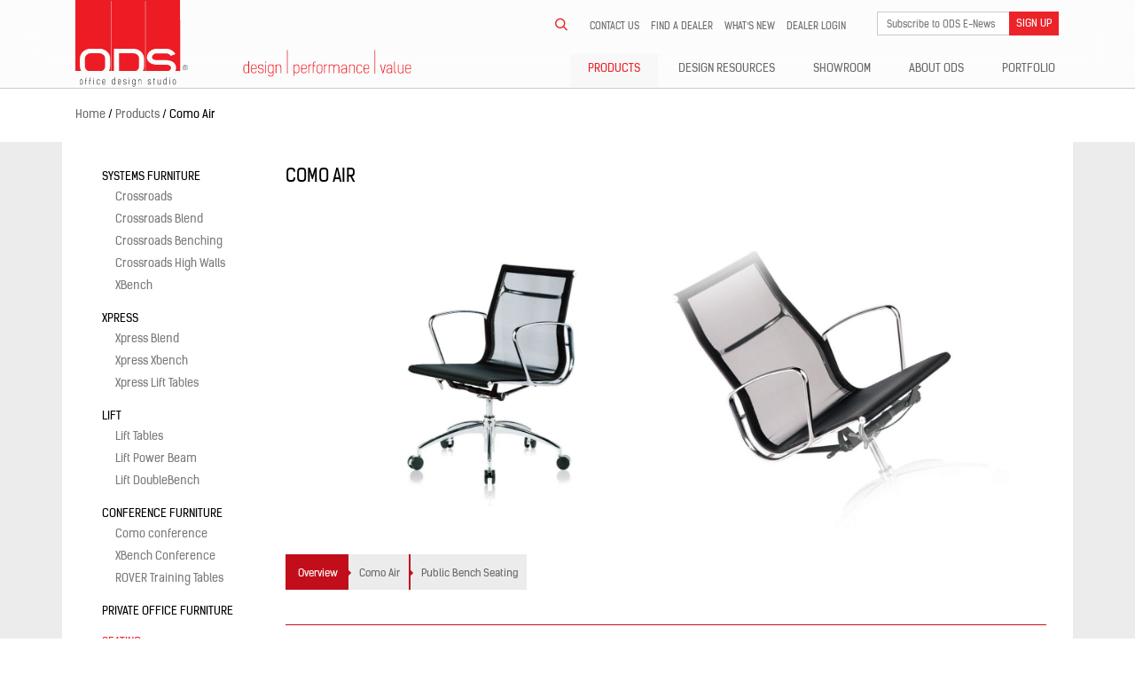

--- FILE ---
content_type: text/html; charset=UTF-8
request_url: https://officedesignstudio.com/products/como-air/
body_size: 12062
content:
<!DOCTYPE html>
<html xmlns="http://www.w3.org/1999/xhtml" dir="ltr" lang="en-US" prefix="og: https://ogp.me/ns#">

<head profile="http://gmpg.org/xfn/11">
<!-- Google Tag Manager -->
<script>(function(w,d,s,l,i){w[l]=w[l]||[];w[l].push({'gtm.start':
new Date().getTime(),event:'gtm.js'});var f=d.getElementsByTagName(s)[0],
j=d.createElement(s),dl=l!='dataLayer'?'&l='+l:'';j.async=true;j.src=
'https://www.googletagmanager.com/gtm.js?id='+i+dl;f.parentNode.insertBefore(j,f);
})(window,document,'script','dataLayer','GTM-57JZ6HQ8');</script>
<!-- End Google Tag Manager -->
	
    <meta http-equiv="Content-Type" content="text/html; charset=UTF-8" />
    <meta name="viewport" content="width=device-width, initial-scale=1, shrink-to-fit=no">
    <link rel="stylesheet" href="https://officedesignstudio.com/wp-content/themes/cmdODS_nov22/style.css" type="text/css">
    <script src="https://officedesignstudio.com/wp-content/themes/cmdODS_nov22/js/jquery-1.12.4.min.js"></script>
	<script src="https://officedesignstudio.com/wp-content/themes/cmdODS_nov22/js/swiper-bundle.min.js"></script>
    <!-- FAVICON start -->
    <link rel="apple-touch-icon" sizes="180x180" href="/favicon/apple-touch-icon.png">
    <link rel="icon" type="image/png" sizes="32x32" href="/favicon/favicon-32x32.png">
    <link rel="icon" type="image/png" sizes="16x16" href="/favicon/favicon-16x16.png">
    <link rel="manifest" href="/favicon/site.webmanifest">
    <link rel="mask-icon" href="/favicon/safari-pinned-tab.svg" color="#DA3832">
    <meta name="msapplication-TileColor" content="#DA3832">
    <meta name="theme-color" content="#DA3832">
    <!-- FAVICON end -->
    <title>Como Air - Office Design Studio</title>

		<!-- All in One SEO 4.7.3.1 - aioseo.com -->
		<meta name="robots" content="max-image-preview:large" />
		<meta name="google-site-verification" content="vYGMjth8StuH0VVzos2cQemtmmnSGzuQdpXB_m5OVFg" />
		<link rel="canonical" href="https://officedesignstudio.com/products/como-air/" />
		<meta name="generator" content="All in One SEO (AIOSEO) 4.7.3.1" />

		<!-- Global site tag (gtag.js) - Google Analytics -->
<script async src="https://www.googletagmanager.com/gtag/js?id=UA-209498355-1"></script>
<script>
 window.dataLayer = window.dataLayer || [];
 function gtag(){dataLayer.push(arguments);}
 gtag('js', new Date());

 gtag('config', 'UA-209498355-1');
</script>
		<meta property="og:locale" content="en_US" />
		<meta property="og:site_name" content="Office Design Studio -" />
		<meta property="og:type" content="article" />
		<meta property="og:title" content="Como Air - Office Design Studio" />
		<meta property="og:url" content="https://officedesignstudio.com/products/como-air/" />
		<meta property="article:published_time" content="2020-10-03T21:40:45+00:00" />
		<meta property="article:modified_time" content="2023-08-24T06:54:34+00:00" />
		<meta name="twitter:card" content="summary" />
		<meta name="twitter:title" content="Como Air - Office Design Studio" />
		<script type="application/ld+json" class="aioseo-schema">
			{"@context":"https:\/\/schema.org","@graph":[{"@type":"BreadcrumbList","@id":"https:\/\/officedesignstudio.com\/products\/como-air\/#breadcrumblist","itemListElement":[{"@type":"ListItem","@id":"https:\/\/officedesignstudio.com\/#listItem","position":1,"name":"Home","item":"https:\/\/officedesignstudio.com\/","nextItem":"https:\/\/officedesignstudio.com\/products\/como-air\/#listItem"},{"@type":"ListItem","@id":"https:\/\/officedesignstudio.com\/products\/como-air\/#listItem","position":2,"name":"Como Air","previousItem":"https:\/\/officedesignstudio.com\/#listItem"}]},{"@type":"Organization","@id":"https:\/\/officedesignstudio.com\/#organization","name":"Office\u00a0Design\u00a0Studio","url":"https:\/\/officedesignstudio.com\/"},{"@type":"Person","@id":"https:\/\/officedesignstudio.com\/author\/adminuser_ods\/#author","url":"https:\/\/officedesignstudio.com\/author\/adminuser_ods\/","name":"adminuser_ODS","image":{"@type":"ImageObject","@id":"https:\/\/officedesignstudio.com\/products\/como-air\/#authorImage","url":"https:\/\/secure.gravatar.com\/avatar\/cb3046848acb2634b13e9c5ec4744d89?s=96&d=mm&r=g","width":96,"height":96,"caption":"adminuser_ODS"}},{"@type":"WebPage","@id":"https:\/\/officedesignstudio.com\/products\/como-air\/#webpage","url":"https:\/\/officedesignstudio.com\/products\/como-air\/","name":"Como Air - Office Design Studio","inLanguage":"en-US","isPartOf":{"@id":"https:\/\/officedesignstudio.com\/#website"},"breadcrumb":{"@id":"https:\/\/officedesignstudio.com\/products\/como-air\/#breadcrumblist"},"author":{"@id":"https:\/\/officedesignstudio.com\/author\/adminuser_ods\/#author"},"creator":{"@id":"https:\/\/officedesignstudio.com\/author\/adminuser_ods\/#author"},"image":{"@type":"ImageObject","url":"https:\/\/officedesignstudio.com\/wp-content\/uploads\/0011_1200_auto_jpg-1.jpg","@id":"https:\/\/officedesignstudio.com\/products\/como-air\/#mainImage","width":1200,"height":576},"primaryImageOfPage":{"@id":"https:\/\/officedesignstudio.com\/products\/como-air\/#mainImage"},"datePublished":"2020-10-03T21:40:45+00:00","dateModified":"2023-08-24T06:54:34+00:00"},{"@type":"WebSite","@id":"https:\/\/officedesignstudio.com\/#website","url":"https:\/\/officedesignstudio.com\/","name":"Office\u00a0Design\u00a0Studio","inLanguage":"en-US","publisher":{"@id":"https:\/\/officedesignstudio.com\/#organization"}}]}
		</script>
		<!-- All in One SEO -->

<link rel='dns-prefetch' href='//s.w.org' />
<link rel="alternate" type="application/rss+xml" title="Office Design Studio &raquo; Como Air Comments Feed" href="https://officedesignstudio.com/products/como-air/feed/" />
<script type="text/javascript">
window._wpemojiSettings = {"baseUrl":"https:\/\/s.w.org\/images\/core\/emoji\/13.1.0\/72x72\/","ext":".png","svgUrl":"https:\/\/s.w.org\/images\/core\/emoji\/13.1.0\/svg\/","svgExt":".svg","source":{"concatemoji":"https:\/\/officedesignstudio.com\/wp-includes\/js\/wp-emoji-release.min.js?ver=5.9.12"}};
/*! This file is auto-generated */
!function(e,a,t){var n,r,o,i=a.createElement("canvas"),p=i.getContext&&i.getContext("2d");function s(e,t){var a=String.fromCharCode;p.clearRect(0,0,i.width,i.height),p.fillText(a.apply(this,e),0,0);e=i.toDataURL();return p.clearRect(0,0,i.width,i.height),p.fillText(a.apply(this,t),0,0),e===i.toDataURL()}function c(e){var t=a.createElement("script");t.src=e,t.defer=t.type="text/javascript",a.getElementsByTagName("head")[0].appendChild(t)}for(o=Array("flag","emoji"),t.supports={everything:!0,everythingExceptFlag:!0},r=0;r<o.length;r++)t.supports[o[r]]=function(e){if(!p||!p.fillText)return!1;switch(p.textBaseline="top",p.font="600 32px Arial",e){case"flag":return s([127987,65039,8205,9895,65039],[127987,65039,8203,9895,65039])?!1:!s([55356,56826,55356,56819],[55356,56826,8203,55356,56819])&&!s([55356,57332,56128,56423,56128,56418,56128,56421,56128,56430,56128,56423,56128,56447],[55356,57332,8203,56128,56423,8203,56128,56418,8203,56128,56421,8203,56128,56430,8203,56128,56423,8203,56128,56447]);case"emoji":return!s([10084,65039,8205,55357,56613],[10084,65039,8203,55357,56613])}return!1}(o[r]),t.supports.everything=t.supports.everything&&t.supports[o[r]],"flag"!==o[r]&&(t.supports.everythingExceptFlag=t.supports.everythingExceptFlag&&t.supports[o[r]]);t.supports.everythingExceptFlag=t.supports.everythingExceptFlag&&!t.supports.flag,t.DOMReady=!1,t.readyCallback=function(){t.DOMReady=!0},t.supports.everything||(n=function(){t.readyCallback()},a.addEventListener?(a.addEventListener("DOMContentLoaded",n,!1),e.addEventListener("load",n,!1)):(e.attachEvent("onload",n),a.attachEvent("onreadystatechange",function(){"complete"===a.readyState&&t.readyCallback()})),(n=t.source||{}).concatemoji?c(n.concatemoji):n.wpemoji&&n.twemoji&&(c(n.twemoji),c(n.wpemoji)))}(window,document,window._wpemojiSettings);
</script>
<style type="text/css">
img.wp-smiley,
img.emoji {
	display: inline !important;
	border: none !important;
	box-shadow: none !important;
	height: 1em !important;
	width: 1em !important;
	margin: 0 0.07em !important;
	vertical-align: -0.1em !important;
	background: none !important;
	padding: 0 !important;
}
</style>
	<link rel='stylesheet' id='wp-block-library-css'  href='https://officedesignstudio.com/wp-includes/css/dist/block-library/style.min.css?ver=5.9.12' type='text/css' media='all' />
<style id='global-styles-inline-css' type='text/css'>
body{--wp--preset--color--black: #000000;--wp--preset--color--cyan-bluish-gray: #abb8c3;--wp--preset--color--white: #ffffff;--wp--preset--color--pale-pink: #f78da7;--wp--preset--color--vivid-red: #cf2e2e;--wp--preset--color--luminous-vivid-orange: #ff6900;--wp--preset--color--luminous-vivid-amber: #fcb900;--wp--preset--color--light-green-cyan: #7bdcb5;--wp--preset--color--vivid-green-cyan: #00d084;--wp--preset--color--pale-cyan-blue: #8ed1fc;--wp--preset--color--vivid-cyan-blue: #0693e3;--wp--preset--color--vivid-purple: #9b51e0;--wp--preset--gradient--vivid-cyan-blue-to-vivid-purple: linear-gradient(135deg,rgba(6,147,227,1) 0%,rgb(155,81,224) 100%);--wp--preset--gradient--light-green-cyan-to-vivid-green-cyan: linear-gradient(135deg,rgb(122,220,180) 0%,rgb(0,208,130) 100%);--wp--preset--gradient--luminous-vivid-amber-to-luminous-vivid-orange: linear-gradient(135deg,rgba(252,185,0,1) 0%,rgba(255,105,0,1) 100%);--wp--preset--gradient--luminous-vivid-orange-to-vivid-red: linear-gradient(135deg,rgba(255,105,0,1) 0%,rgb(207,46,46) 100%);--wp--preset--gradient--very-light-gray-to-cyan-bluish-gray: linear-gradient(135deg,rgb(238,238,238) 0%,rgb(169,184,195) 100%);--wp--preset--gradient--cool-to-warm-spectrum: linear-gradient(135deg,rgb(74,234,220) 0%,rgb(151,120,209) 20%,rgb(207,42,186) 40%,rgb(238,44,130) 60%,rgb(251,105,98) 80%,rgb(254,248,76) 100%);--wp--preset--gradient--blush-light-purple: linear-gradient(135deg,rgb(255,206,236) 0%,rgb(152,150,240) 100%);--wp--preset--gradient--blush-bordeaux: linear-gradient(135deg,rgb(254,205,165) 0%,rgb(254,45,45) 50%,rgb(107,0,62) 100%);--wp--preset--gradient--luminous-dusk: linear-gradient(135deg,rgb(255,203,112) 0%,rgb(199,81,192) 50%,rgb(65,88,208) 100%);--wp--preset--gradient--pale-ocean: linear-gradient(135deg,rgb(255,245,203) 0%,rgb(182,227,212) 50%,rgb(51,167,181) 100%);--wp--preset--gradient--electric-grass: linear-gradient(135deg,rgb(202,248,128) 0%,rgb(113,206,126) 100%);--wp--preset--gradient--midnight: linear-gradient(135deg,rgb(2,3,129) 0%,rgb(40,116,252) 100%);--wp--preset--duotone--dark-grayscale: url('#wp-duotone-dark-grayscale');--wp--preset--duotone--grayscale: url('#wp-duotone-grayscale');--wp--preset--duotone--purple-yellow: url('#wp-duotone-purple-yellow');--wp--preset--duotone--blue-red: url('#wp-duotone-blue-red');--wp--preset--duotone--midnight: url('#wp-duotone-midnight');--wp--preset--duotone--magenta-yellow: url('#wp-duotone-magenta-yellow');--wp--preset--duotone--purple-green: url('#wp-duotone-purple-green');--wp--preset--duotone--blue-orange: url('#wp-duotone-blue-orange');--wp--preset--font-size--small: 13px;--wp--preset--font-size--medium: 20px;--wp--preset--font-size--large: 36px;--wp--preset--font-size--x-large: 42px;}.has-black-color{color: var(--wp--preset--color--black) !important;}.has-cyan-bluish-gray-color{color: var(--wp--preset--color--cyan-bluish-gray) !important;}.has-white-color{color: var(--wp--preset--color--white) !important;}.has-pale-pink-color{color: var(--wp--preset--color--pale-pink) !important;}.has-vivid-red-color{color: var(--wp--preset--color--vivid-red) !important;}.has-luminous-vivid-orange-color{color: var(--wp--preset--color--luminous-vivid-orange) !important;}.has-luminous-vivid-amber-color{color: var(--wp--preset--color--luminous-vivid-amber) !important;}.has-light-green-cyan-color{color: var(--wp--preset--color--light-green-cyan) !important;}.has-vivid-green-cyan-color{color: var(--wp--preset--color--vivid-green-cyan) !important;}.has-pale-cyan-blue-color{color: var(--wp--preset--color--pale-cyan-blue) !important;}.has-vivid-cyan-blue-color{color: var(--wp--preset--color--vivid-cyan-blue) !important;}.has-vivid-purple-color{color: var(--wp--preset--color--vivid-purple) !important;}.has-black-background-color{background-color: var(--wp--preset--color--black) !important;}.has-cyan-bluish-gray-background-color{background-color: var(--wp--preset--color--cyan-bluish-gray) !important;}.has-white-background-color{background-color: var(--wp--preset--color--white) !important;}.has-pale-pink-background-color{background-color: var(--wp--preset--color--pale-pink) !important;}.has-vivid-red-background-color{background-color: var(--wp--preset--color--vivid-red) !important;}.has-luminous-vivid-orange-background-color{background-color: var(--wp--preset--color--luminous-vivid-orange) !important;}.has-luminous-vivid-amber-background-color{background-color: var(--wp--preset--color--luminous-vivid-amber) !important;}.has-light-green-cyan-background-color{background-color: var(--wp--preset--color--light-green-cyan) !important;}.has-vivid-green-cyan-background-color{background-color: var(--wp--preset--color--vivid-green-cyan) !important;}.has-pale-cyan-blue-background-color{background-color: var(--wp--preset--color--pale-cyan-blue) !important;}.has-vivid-cyan-blue-background-color{background-color: var(--wp--preset--color--vivid-cyan-blue) !important;}.has-vivid-purple-background-color{background-color: var(--wp--preset--color--vivid-purple) !important;}.has-black-border-color{border-color: var(--wp--preset--color--black) !important;}.has-cyan-bluish-gray-border-color{border-color: var(--wp--preset--color--cyan-bluish-gray) !important;}.has-white-border-color{border-color: var(--wp--preset--color--white) !important;}.has-pale-pink-border-color{border-color: var(--wp--preset--color--pale-pink) !important;}.has-vivid-red-border-color{border-color: var(--wp--preset--color--vivid-red) !important;}.has-luminous-vivid-orange-border-color{border-color: var(--wp--preset--color--luminous-vivid-orange) !important;}.has-luminous-vivid-amber-border-color{border-color: var(--wp--preset--color--luminous-vivid-amber) !important;}.has-light-green-cyan-border-color{border-color: var(--wp--preset--color--light-green-cyan) !important;}.has-vivid-green-cyan-border-color{border-color: var(--wp--preset--color--vivid-green-cyan) !important;}.has-pale-cyan-blue-border-color{border-color: var(--wp--preset--color--pale-cyan-blue) !important;}.has-vivid-cyan-blue-border-color{border-color: var(--wp--preset--color--vivid-cyan-blue) !important;}.has-vivid-purple-border-color{border-color: var(--wp--preset--color--vivid-purple) !important;}.has-vivid-cyan-blue-to-vivid-purple-gradient-background{background: var(--wp--preset--gradient--vivid-cyan-blue-to-vivid-purple) !important;}.has-light-green-cyan-to-vivid-green-cyan-gradient-background{background: var(--wp--preset--gradient--light-green-cyan-to-vivid-green-cyan) !important;}.has-luminous-vivid-amber-to-luminous-vivid-orange-gradient-background{background: var(--wp--preset--gradient--luminous-vivid-amber-to-luminous-vivid-orange) !important;}.has-luminous-vivid-orange-to-vivid-red-gradient-background{background: var(--wp--preset--gradient--luminous-vivid-orange-to-vivid-red) !important;}.has-very-light-gray-to-cyan-bluish-gray-gradient-background{background: var(--wp--preset--gradient--very-light-gray-to-cyan-bluish-gray) !important;}.has-cool-to-warm-spectrum-gradient-background{background: var(--wp--preset--gradient--cool-to-warm-spectrum) !important;}.has-blush-light-purple-gradient-background{background: var(--wp--preset--gradient--blush-light-purple) !important;}.has-blush-bordeaux-gradient-background{background: var(--wp--preset--gradient--blush-bordeaux) !important;}.has-luminous-dusk-gradient-background{background: var(--wp--preset--gradient--luminous-dusk) !important;}.has-pale-ocean-gradient-background{background: var(--wp--preset--gradient--pale-ocean) !important;}.has-electric-grass-gradient-background{background: var(--wp--preset--gradient--electric-grass) !important;}.has-midnight-gradient-background{background: var(--wp--preset--gradient--midnight) !important;}.has-small-font-size{font-size: var(--wp--preset--font-size--small) !important;}.has-medium-font-size{font-size: var(--wp--preset--font-size--medium) !important;}.has-large-font-size{font-size: var(--wp--preset--font-size--large) !important;}.has-x-large-font-size{font-size: var(--wp--preset--font-size--x-large) !important;}
</style>
<link rel="https://api.w.org/" href="https://officedesignstudio.com/wp-json/" /><link rel="alternate" type="application/json" href="https://officedesignstudio.com/wp-json/wp/v2/products/3255" /><link rel="EditURI" type="application/rsd+xml" title="RSD" href="https://officedesignstudio.com/xmlrpc.php?rsd" />
<link rel="wlwmanifest" type="application/wlwmanifest+xml" href="https://officedesignstudio.com/wp-includes/wlwmanifest.xml" /> 
<meta name="generator" content="WordPress 5.9.12" />
<link rel='shortlink' href='https://officedesignstudio.com/?p=3255' />
<link rel="alternate" type="application/json+oembed" href="https://officedesignstudio.com/wp-json/oembed/1.0/embed?url=https%3A%2F%2Fofficedesignstudio.com%2Fproducts%2Fcomo-air%2F" />
<link rel="alternate" type="text/xml+oembed" href="https://officedesignstudio.com/wp-json/oembed/1.0/embed?url=https%3A%2F%2Fofficedesignstudio.com%2Fproducts%2Fcomo-air%2F&#038;format=xml" />
<link rel="apple-touch-icon" sizes="180x180" href="/wp-content/uploads/fbrfg/apple-touch-icon.png">
<link rel="icon" type="image/png" sizes="32x32" href="/wp-content/uploads/fbrfg/favicon-32x32.png">
<link rel="icon" type="image/png" sizes="16x16" href="/wp-content/uploads/fbrfg/favicon-16x16.png">
<link rel="manifest" href="/wp-content/uploads/fbrfg/site.webmanifest">
<link rel="mask-icon" href="/wp-content/uploads/fbrfg/safari-pinned-tab.svg" color="#da3832">
<link rel="shortcut icon" href="/wp-content/uploads/fbrfg/favicon.ico">
<meta name="msapplication-TileColor" content="#f8f8f8">
<meta name="msapplication-config" content="/wp-content/uploads/fbrfg/browserconfig.xml">
<meta name="theme-color" content="#ffffff">		<style type="text/css" id="wp-custom-css">
			li.menu-item.menu-item-type-taxonomy.menu-item-object-products-category.menu-item-4139 {
	 display: none !important;
}		</style>
		
</head>
<body class="products-template-default single single-products postid-3255">
	
<!-- Google Tag Manager (noscript) -->
<noscript><iframe src="https://www.googletagmanager.com/ns.html?id=GTM-57JZ6HQ8"
height="0" width="0" style="display:none;visibility:hidden"></iframe></noscript>
<!-- End Google Tag Manager (noscript) -->
	
	<div class="message-alert">
		<div class="message-alert__scroll">
			<div class="message-alert__wrapper">
				<div class="message-alert-headline">
					<h4 class="message-alert-headline__title"></h4>
					<div class="message-alert-headline__close">
						<i class="icon-close"></i>
					</div>
				</div>
				<div class="message-alert-content">
					<p></p>
					<div class="button-set">
						<a href="https://officedesignstudio.com" class="btn btn-default btn-inline btn-red">Back to Home</a>
					</div>
				</div>
			</div>
		</div>
	</div>

	<div class="overlay hidden"></div>
	<header id="main-header">
		<div class="container">
			    <button class="burerbutton">
			      <svg width="30" height="30" viewBox="0 0 100 100">
			        <path class="line line1" d="M 20,29.000046 H 80.000231 C 80.000231,29.000046 94.498839,28.817352 94.532987,66.711331 94.543142,77.980673 90.966081,81.670246 85.259173,81.668997 79.552261,81.667751 75.000211,74.999942 75.000211,74.999942 L 25.000021,25.000058" />
			        <path class="line line2" d="M 20,50 H 80" />
			        <path class="line line3" d="M 20,70.999954 H 80.000231 C 80.000231,70.999954 94.498839,71.182648 94.532987,33.288669 94.543142,22.019327 90.966081,18.329754 85.259173,18.331003 79.552261,18.332249 75.000211,25.000058 75.000211,25.000058 L 25.000021,74.999942" />
			      </svg>
			    </button>

			<div class="menu-icon">
				<div class="burger"></div>
			</div>
			<div class="row">
				<div class="logo-col col-8 offset-2 col-md-6 offset-md-3 offset-lg-0 col-lg-4">
					<div class="row">
						<a href="https://officedesignstudio.com" id="main-logo" class="col-auto">
							<img src="https://officedesignstudio.com/wp-content/themes/cmdODS_nov22/img/logotype.svg" alt="">
						</a>
						<div id="sub-logo" class="col offset-xl-1">
							<img src="https://officedesignstudio.com/wp-content/themes/cmdODS_nov22/img/sub-logotype.svg" alt="">
						</div>
					</div>
				</div>
				<div class="navigation-bar col-lg">
					<div class="row">
	                    <form id="search" class="col close d-none d-lg-block" method="get" action="https://officedesignstudio.com/">
	                        <input type="text" name="s" id="s" class="header--search-input" placeholder="Enter your search item...">
	                        <a href="#close-search" class="search-open"><i class="icon-search"></i></a>
	                    </form>						
						<nav id="support-nav" class="col-12 col-lg-auto">
			                        <ul id="submenu" class="menu"><li id="menu-item-3849" class="menu-item menu-item-type-post_type menu-item-object-page menu-item-3849"><a href="https://officedesignstudio.com/contact-us/">Contact us</a></li>
<li id="menu-item-3847" class="menu-item menu-item-type-post_type menu-item-object-page menu-item-3847"><a href="https://officedesignstudio.com/find-a-dealer/">Find a dealer</a></li>
<li id="menu-item-3848" class="menu-item menu-item-type-post_type menu-item-object-page menu-item-3848"><a href="https://officedesignstudio.com/whats-new/">What’s new</a></li>
<li id="menu-item-3978" class="menu-item menu-item-type-post_type menu-item-object-page menu-item-has-children menu-item-3978"><a href="https://officedesignstudio.com/account/">Dealer LogIn</a>
<ul class="sub-menu">
	<li id="menu-item-3979" class="menu-item menu-item-type-post_type menu-item-object-page menu-item-3979"><a href="https://officedesignstudio.com/registration/">Registration</a></li>
</ul>
</li>
</ul>						</nav>
						<div class="d-md-none d-xl-block col-xl-auto">
                        	<form id="subscribe" action="subscribe">
                        		<input type="email" placeholder="Subscribe to ODS E-News">
                        		<input type="submit" value="Sign up" class="subscribe-btn btn btn-red-light btn-default btn-inline">
                        	</form>
                        </div>
		                   
						<nav id="main-nav" class="col-12">
	                        <ul id="mainmenu" class="menu"><li id="menu-item-208" class="menu-item menu-item-type-post_type_archive menu-item-object-products current-menu-ancestor menu-item-has-children menu-item-208"><a href="https://officedesignstudio.com/products/">Products</a>
<ul class="sub-menu">
	<li id="menu-item-214" class="menu-item menu-item-type-taxonomy menu-item-object-products-category menu-item-has-children menu-item-214"><a href="https://officedesignstudio.com/products-category/systems-furniture/">Systems Furniture</a>
	<ul class="sub-menu">
		<li id="menu-item-3789" class="menu-item menu-item-type-post_type menu-item-object-products menu-item-3789"><a href="https://officedesignstudio.com/products/crossroads/">Crossroads</a></li>
		<li id="menu-item-3791" class="menu-item menu-item-type-post_type menu-item-object-products menu-item-3791"><a href="https://officedesignstudio.com/products/xbench/">XBench</a></li>
	</ul>
</li>
	<li id="menu-item-215" class="menu-item menu-item-type-taxonomy menu-item-object-products-category menu-item-has-children menu-item-215"><a href="https://officedesignstudio.com/products-category/xpress/">Xpress</a>
	<ul class="sub-menu">
		<li id="menu-item-3795" class="menu-item menu-item-type-post_type menu-item-object-products menu-item-3795"><a href="https://officedesignstudio.com/products/xpress/">Xpress Blend</a></li>
	</ul>
</li>
	<li id="menu-item-212" class="menu-item menu-item-type-taxonomy menu-item-object-products-category menu-item-has-children menu-item-212"><a href="https://officedesignstudio.com/products-category/lift/">Lift</a>
	<ul class="sub-menu">
		<li id="menu-item-3796" class="menu-item menu-item-type-post_type menu-item-object-products menu-item-3796"><a href="https://officedesignstudio.com/products/lift-tables/">Lift Tables</a></li>
		<li id="menu-item-4775" class="menu-item menu-item-type-post_type menu-item-object-products menu-item-4775"><a href="https://officedesignstudio.com/products/lift-power-beam/">Lift Power Beam</a></li>
		<li id="menu-item-4774" class="menu-item menu-item-type-post_type menu-item-object-products menu-item-4774"><a href="https://officedesignstudio.com/products/lift-doublebench/">Lift DoubleBench</a></li>
	</ul>
</li>
	<li id="menu-item-209" class="menu-item menu-item-type-taxonomy menu-item-object-products-category menu-item-has-children menu-item-209"><a href="https://officedesignstudio.com/products-category/conference-furniture/">Conference Furniture</a>
	<ul class="sub-menu">
		<li id="menu-item-3799" class="menu-item menu-item-type-post_type menu-item-object-products menu-item-3799"><a href="https://officedesignstudio.com/products/como-conference/">Como conference</a></li>
		<li id="menu-item-3802" class="menu-item menu-item-type-post_type menu-item-object-products menu-item-3802"><a href="https://officedesignstudio.com/products/xbench-conference/">XBench Conference</a></li>
		<li id="menu-item-5047" class="menu-item menu-item-type-post_type menu-item-object-products menu-item-5047"><a href="https://officedesignstudio.com/products/rover-training-tables/">ROVER Training Tables</a></li>
	</ul>
</li>
	<li id="menu-item-213" class="menu-item menu-item-type-taxonomy menu-item-object-products-category current-menu-ancestor current-menu-parent menu-item-has-children menu-item-213"><a href="https://officedesignstudio.com/products-category/seating/">Seating</a>
	<ul class="sub-menu">
		<li id="menu-item-4698" class="menu-item menu-item-type-post_type menu-item-object-products menu-item-4698"><a href="https://officedesignstudio.com/products/caressa-task-chair/">Caressa Task Chair</a></li>
		<li id="menu-item-4696" class="menu-item menu-item-type-post_type menu-item-object-products menu-item-4696"><a href="https://officedesignstudio.com/products/caressa-conference/">Caressa Conference</a></li>
		<li id="menu-item-4697" class="menu-item menu-item-type-post_type menu-item-object-products menu-item-4697"><a href="https://officedesignstudio.com/products/caressa-stool/">Caressa Stool</a></li>
		<li id="menu-item-3807" class="menu-item menu-item-type-post_type menu-item-object-products menu-item-3807"><a href="https://officedesignstudio.com/products/como-rib/">Como Rib</a></li>
		<li id="menu-item-3803" class="menu-item menu-item-type-post_type menu-item-object-products current-menu-item menu-item-3803"><a href="https://officedesignstudio.com/products/como-air/" aria-current="page">Como Air</a></li>
		<li id="menu-item-3806" class="menu-item menu-item-type-post_type menu-item-object-products menu-item-3806"><a href="https://officedesignstudio.com/products/como-pad/">Como Pad</a></li>
		<li id="menu-item-3805" class="menu-item menu-item-type-post_type menu-item-object-products menu-item-3805"><a href="https://officedesignstudio.com/products/como-line/">Como Line</a></li>
		<li id="menu-item-3804" class="menu-item menu-item-type-post_type menu-item-object-products menu-item-3804"><a href="https://officedesignstudio.com/products/como-boss/">Como Boss</a></li>
	</ul>
</li>
	<li id="menu-item-211" class="menu-item menu-item-type-taxonomy menu-item-object-products-category menu-item-has-children menu-item-211"><a href="https://officedesignstudio.com/products-category/filing-storage/">Filing &amp; Storage</a>
	<ul class="sub-menu">
		<li id="menu-item-3811" class="menu-item menu-item-type-post_type menu-item-object-products menu-item-3811"><a href="https://officedesignstudio.com/products/storage/">Storage</a></li>
	</ul>
</li>
	<li id="menu-item-4136" class="menu-item menu-item-type-taxonomy menu-item-object-products-category menu-item-4136"><a href="https://officedesignstudio.com/products-category/adjustable-workstations/">Adjustable Workstations</a></li>
	<li id="menu-item-4137" class="menu-item menu-item-type-taxonomy menu-item-object-products-category menu-item-4137"><a href="https://officedesignstudio.com/products-category/modern-office-cubicles/">Modern Office Cubicles</a></li>
	<li id="menu-item-4138" class="menu-item menu-item-type-taxonomy menu-item-object-products-category menu-item-4138"><a href="https://officedesignstudio.com/products-category/modern-office-furniture/">Modern Office Furniture</a></li>
</ul>
</li>
<li id="menu-item-207" class="menu-item menu-item-type-post_type_archive menu-item-object-design-resources menu-item-has-children menu-item-207"><a href="https://officedesignstudio.com/design-resources/">Design resources</a>
<ul class="sub-menu">
	<li id="menu-item-3846" class="menu-item menu-item-type-taxonomy menu-item-object-resurces-category menu-item-3846"><a href="https://officedesignstudio.com/resurces-category/brochures/">Brochures</a></li>
	<li id="menu-item-3815" class="menu-item menu-item-type-taxonomy menu-item-object-resurces-category menu-item-has-children menu-item-3815"><a href="https://officedesignstudio.com/resurces-category/planning-ideas/">Planning ideas</a>
	<ul class="sub-menu">
		<li id="menu-item-3814" class="menu-item menu-item-type-taxonomy menu-item-object-resurces-category menu-item-3814"><a href="https://officedesignstudio.com/resurces-category/crossroads-classic/">Crossroads Classic</a></li>
		<li id="menu-item-3813" class="menu-item menu-item-type-taxonomy menu-item-object-resurces-category menu-item-3813"><a href="https://officedesignstudio.com/resurces-category/crossroads-blend/">Crossroads Blend</a></li>
		<li id="menu-item-3812" class="menu-item menu-item-type-taxonomy menu-item-object-resurces-category menu-item-3812"><a href="https://officedesignstudio.com/resurces-category/crossroads-benching/">Crossroads Benching</a></li>
		<li id="menu-item-3818" class="menu-item menu-item-type-taxonomy menu-item-object-resurces-category menu-item-3818"><a href="https://officedesignstudio.com/resurces-category/xbench/">XBench</a></li>
		<li id="menu-item-3821" class="menu-item menu-item-type-taxonomy menu-item-object-resurces-category menu-item-3821"><a href="https://officedesignstudio.com/resurces-category/private-offices/">Private Offices</a></li>
		<li id="menu-item-3817" class="menu-item menu-item-type-taxonomy menu-item-object-resurces-category menu-item-3817"><a href="https://officedesignstudio.com/resurces-category/xpress-blend/">Xpress Blend 1</a></li>
		<li id="menu-item-3819" class="menu-item menu-item-type-taxonomy menu-item-object-resurces-category menu-item-3819"><a href="https://officedesignstudio.com/resurces-category/xpress-xbench/">Xpress XBench 1</a></li>
	</ul>
</li>
	<li id="menu-item-3825" class="menu-item menu-item-type-taxonomy menu-item-object-resurces-category menu-item-has-children menu-item-3825"><a href="https://officedesignstudio.com/resurces-category/fabrics-finishes/">Fabrics &amp; Finishes</a>
	<ul class="sub-menu">
		<li id="menu-item-3826" class="menu-item menu-item-type-taxonomy menu-item-object-resurces-category menu-item-3826"><a href="https://officedesignstudio.com/resurces-category/bristol/">Bristol</a></li>
		<li id="menu-item-3827" class="menu-item menu-item-type-taxonomy menu-item-object-resurces-category menu-item-3827"><a href="https://officedesignstudio.com/resurces-category/crossroads-xbench/">Crossroads / XBench</a></li>
		<li id="menu-item-3828" class="menu-item menu-item-type-taxonomy menu-item-object-resurces-category menu-item-3828"><a href="https://officedesignstudio.com/resurces-category/xpress/">Xpress</a></li>
	</ul>
</li>
</ul>
</li>
<li id="menu-item-3865" class="menu-item menu-item-type-post_type menu-item-object-page menu-item-3865"><a href="https://officedesignstudio.com/showroom/">Showroom</a></li>
<li id="menu-item-574" class="menu-item menu-item-type-post_type menu-item-object-page menu-item-has-children menu-item-574"><a href="https://officedesignstudio.com/about-ods/">About ODS</a>
<ul class="sub-menu">
	<li id="menu-item-579" class="menu-item menu-item-type-post_type menu-item-object-page menu-item-579"><a href="https://officedesignstudio.com/about-ods/our-story/">Our story</a></li>
	<li id="menu-item-578" class="menu-item menu-item-type-post_type menu-item-object-page menu-item-578"><a href="https://officedesignstudio.com/about-ods/design/">Design</a></li>
	<li id="menu-item-577" class="menu-item menu-item-type-post_type menu-item-object-page menu-item-577"><a href="https://officedesignstudio.com/about-ods/perfomance/">Perfomance</a></li>
	<li id="menu-item-576" class="menu-item menu-item-type-post_type menu-item-object-page menu-item-576"><a href="https://officedesignstudio.com/about-ods/value/">Value</a></li>
	<li id="menu-item-575" class="menu-item menu-item-type-post_type menu-item-object-page menu-item-575"><a href="https://officedesignstudio.com/about-ods/win-with-ods/">Win with ODS!</a></li>
</ul>
</li>
<li id="menu-item-547" class="menu-item menu-item-type-post_type_archive menu-item-object-portfolio menu-item-547"><a href="https://officedesignstudio.com/portfolio/">Portfolio</a></li>
</ul>						</nav>
					</div>
				</div>
			</div>
		</div>
	</header>
	<script>
		$('.burerbutton').on('click',function(){
			$(this).toggleClass('opened');
			$('html').toggleClass('m-open-menu');
		});
		$('.search-open').on('click', function(e){
			e.preventDefault();
			if ($('.header--search-input').val()){
				$('#search').submit();
			}else{
				$('form#search').toggleClass('close');
			}
		})
	</script>

<style>
.burerbutton{
	position: absolute;
	top: calc(35px - 20px);
	left: 15px;
	width: 40px;
	height: 40px;
	z-index: 999;
	transition: all .3s;
	background-color: transparent;
  border: none;
  cursor: pointer;
  padding: 0;
  margin: 0;
}
.burerbutton svg{
	width: 40px;
	height: 40px;
}

.burerbutton .line {
  fill: none;
  stroke: #EC2329;
  stroke-width: 6;
  transition: stroke-dasharray 400ms cubic-bezier(0.4, 0, 0.2, 1),
    stroke-dashoffset 400ms cubic-bezier(0.4, 0, 0.2, 1);
}
.burerbutton .line1 {
  stroke-dasharray: 60 207;
  stroke-width: 6;
}
.burerbutton .line2 {
  stroke-dasharray: 60 60;
  stroke-width: 6;
}
.burerbutton .line3 {
  stroke-dasharray: 60 207;
  stroke-width: 6;
}
.burerbutton.opened .line1 {
  stroke-dasharray: 90 207;
  stroke-dashoffset: -134;
  stroke-width: 6;
}
.burerbutton.opened .line2 {
  stroke-dasharray: 1 60;
  stroke-dashoffset: -30;
  stroke-width: 6;
}
.burerbutton.opened .line3 {
  stroke-dasharray: 90 207;
  stroke-dashoffset: -134;
  stroke-width: 6;
}

</style>	
<div id="modal-have-a-projecr" class="modal-wrapper hidden">
	<div class="modal-close default close-x icon--support-icomoon"></div>
	<div class="modal default">
		<div class="content-default">
			<div class="have-a-project">
	<h1 class="title-default">Get in touch</h1>
	<form class="form default sendform">
		<div class="form__error-list"></div>
		<input name="name" type="text" placeholder="Enter your name" data-type="required">
		<input name="email" type="text" placeholder="Enter your mail" data-type="required">
		<input name="phone" type="text" placeholder="Enter your phone number" data-type="required">
		<textarea name="comment" id="" cols="30" rows="10" placeholder="Enter your message"></textarea>
		<button class="btn btn-default btn-red btn-inline">Submit</button>
	</form>
</div>		</div>
	</div>						
</div>
<script>
	$('#subscribe').on('submit',function(e){
		e.stopPropagation(); // Остановка происходящего
		e.preventDefault();  // Полная остановка происходящего
		var form = $(this);
		var email = form.find('input[type="email"]').val();
		checkEmail(email);
        if (!checkEmail(email)){
            alert('Invalid E-mail address');
        }else{
			var formData = new FormData(form.get(0))
	        $.ajax({
	          type:"POST",
	          url:"https://officedesignstudio.com/wp-admin/admin-ajax.php",
	          data: {
	            action: "ajax_subscribe",
	        	email : email,
	          },
	            success: function (response) {
	            	alert(response);
	            }
	        });
        }
	});
    function checkEmail(email){
        var re = /[a-z0-9!#$%&'*+/=?^_`{|}~-]+(?:\.[a-z0-9!#$%&'*+/=?^_`{|}~-]+)*@(?:[a-z0-9](?:[a-z0-9-]*[a-z0-9])?\.)+[a-z0-9](?:[a-z0-9-]*[a-z0-9])?/;
        return re.test(String(email).toLowerCase());
    }
</script>
<div id="modal-fullsize-gallery" class="modal-wrapper hidden">
	<div class="modal-close default icon--support-icomoon"></div>
	<div class="modal fullsize">
		<div id="slider-image-library-fullsize" class="swiper-wrapflex">
			<div class="slider-play-pause slider-play-pause-gallery icon--support-icomoon gallery-ui-support status-play"></div>
			<div class="swiper-container">
				<div class="swiper-wrapper">
										<!-- Element with lazy background image -->
					<div class="swiper-slide">
						<figure class="full">
							<img data-src="https://officedesignstudio.com/wp-content/uploads/product-como-air-1.jpg" class="swiper-lazy">
							<div class="swiper-lazy-preloader"></div>
						</figure>
					</div> 
										<!-- Element with lazy background image -->
					<div class="swiper-slide">
						<figure class="full">
							<img data-src="https://officedesignstudio.com/wp-content/uploads/product-como-air-2.jpg" class="swiper-lazy">
							<div class="swiper-lazy-preloader"></div>
						</figure>
					</div> 
										<!-- Element with lazy background image -->
					<div class="swiper-slide">
						<figure class="full">
							<img data-src="https://officedesignstudio.com/wp-content/uploads/product-como-air-3.jpg" class="swiper-lazy">
							<div class="swiper-lazy-preloader"></div>
						</figure>
					</div> 
										<!-- Element with lazy background image -->
					<div class="swiper-slide">
						<figure class="full">
							<img data-src="https://officedesignstudio.com/wp-content/uploads/product-como-air-4.jpg" class="swiper-lazy">
							<div class="swiper-lazy-preloader"></div>
						</figure>
					</div> 
										<!-- Element with lazy background image -->
					<div class="swiper-slide">
						<figure class="full">
							<img data-src="https://officedesignstudio.com/wp-content/uploads/product-como-air-5.jpg" class="swiper-lazy">
							<div class="swiper-lazy-preloader"></div>
						</figure>
					</div> 
										<!-- Element with lazy background image -->
					<div class="swiper-slide">
						<figure class="full">
							<img data-src="https://officedesignstudio.com/wp-content/uploads/product-como-air-6.jpg" class="swiper-lazy">
							<div class="swiper-lazy-preloader"></div>
						</figure>
					</div> 
									</div>
				<!-- Add Arrows -->
				<div class="swiper-button-next"></div>
				<div class="swiper-button-prev"></div>
			</div>
		</div>		
	</div>						
</div>
<div id="modal-fullsize-gallery-portfolio" class="modal-wrapper hidden">
	<div class="modal-close default icon--support-icomoon"></div>
	<div class="modal fullsize">
		<div id="slider-image-library-fullsize-portfolio" class="swiper-wrapflex">
			<div class="slider-play-pause slider-play-pause-portfolio icon--support-icomoon gallery-ui-support status-play"></div>
			<div class="swiper-container">
				<div class="swiper-wrapper">
													<div class="swiper-slide">
									<figure class="full">
										<img data-src="https://officedesignstudio.com/wp-content/uploads/dsc_0352_3_4.jpg" class="swiper-lazy">
										<div class="swiper-lazy-preloader"></div>
									</figure>
								</div> 
													<div class="swiper-slide">
									<figure class="full">
										<img data-src="https://officedesignstudio.com/wp-content/uploads/dsc_0451_2_3.jpg" class="swiper-lazy">
										<div class="swiper-lazy-preloader"></div>
									</figure>
								</div> 
													<div class="swiper-slide">
									<figure class="full">
										<img data-src="https://officedesignstudio.com/wp-content/uploads/img_2909.jpg" class="swiper-lazy">
										<div class="swiper-lazy-preloader"></div>
									</figure>
								</div> 
													<div class="swiper-slide">
									<figure class="full">
										<img data-src="https://officedesignstudio.com/wp-content/uploads/img_2957.jpg" class="swiper-lazy">
										<div class="swiper-lazy-preloader"></div>
									</figure>
								</div> 
													<div class="swiper-slide">
									<figure class="full">
										<img data-src="https://officedesignstudio.com/wp-content/uploads/dsc_0274.jpg" class="swiper-lazy">
										<div class="swiper-lazy-preloader"></div>
									</figure>
								</div> 
													<div class="swiper-slide">
									<figure class="full">
										<img data-src="https://officedesignstudio.com/wp-content/uploads/dsc_0319.jpg" class="swiper-lazy">
										<div class="swiper-lazy-preloader"></div>
									</figure>
								</div> 
									</div>
				<!-- Add Arrows -->
				<div class="swiper-button-next"></div>
				<div class="swiper-button-prev"></div>
			</div>
		</div>		
	</div>						
</div>
<main class="default">

	<div class="breadcrumbs" typeof="BreadcrumbList" vocab="https://schema.org/">
	<div class="container">
	    <!-- Breadcrumb NavXT 7.3.1 -->
<span property="itemListElement" typeof="ListItem"><a property="item" typeof="WebPage" title="Go to home page." href="https://officedesignstudio.com" class="home" ><span property="name">Home</span></a><meta property="position" content="1"></span> /  <span property="itemListElement" typeof="ListItem"><a property="item" typeof="WebPage" title="Go to Products." href="https://officedesignstudio.com/products/" class="archive post-products-archive" ><span property="name">Products</span></a><meta property="position" content="2"></span> /  <span property="itemListElement" typeof="ListItem"><span property="name" class="post post-products current-item">Como Air</span><meta property="url" content="https://officedesignstudio.com/products/como-air/"><meta property="position" content="3"></span>    </div>
</div>
	<div class="container default-content-bg">
		<div class="row">
			<aside class="sidebar col-12 col-lg-auto">
				<div class="sidebar-additionals d-lg-none">
	<div class="sidebar-additionals--text">Secondary menu</div>
	<div class="sidebar-additionals--open-close">
		<div class="sidebar-additionals--open-close--vert"></div>
		<div class="sidebar-additionals--open-close--line"></div>
	</div>
</div>
<nav id="sidebar-menu">
	<ul id="sidebar" class="menu"><li id="menu-item-3671" class="menu-item menu-item-type-taxonomy menu-item-object-products-category menu-item-has-children menu-item-3671"><a href="https://officedesignstudio.com/products-category/systems-furniture/">Systems Furniture</a>
<ul class="sub-menu">
	<li id="menu-item-3672" class="menu-item menu-item-type-post_type menu-item-object-products menu-item-3672"><a href="https://officedesignstudio.com/products/crossroads/">Crossroads</a></li>
	<li id="menu-item-4366" class="menu-item menu-item-type-post_type menu-item-object-products menu-item-4366"><a href="https://officedesignstudio.com/products/crossroads-blend/">Crossroads Blend</a></li>
	<li id="menu-item-4385" class="menu-item menu-item-type-post_type menu-item-object-products menu-item-4385"><a href="https://officedesignstudio.com/products/crossroads-benching/">Crossroads Benching</a></li>
	<li id="menu-item-4386" class="menu-item menu-item-type-post_type menu-item-object-products menu-item-4386"><a href="https://officedesignstudio.com/products/crossroads-high-walls/">Crossroads High Walls</a></li>
	<li id="menu-item-3678" class="menu-item menu-item-type-post_type menu-item-object-products menu-item-3678"><a href="https://officedesignstudio.com/products/xbench/">XBench</a></li>
</ul>
</li>
<li id="menu-item-3689" class="menu-item menu-item-type-taxonomy menu-item-object-products-category menu-item-has-children menu-item-3689"><a href="https://officedesignstudio.com/products-category/xpress/">Xpress</a>
<ul class="sub-menu">
	<li id="menu-item-3690" class="menu-item menu-item-type-post_type menu-item-object-products menu-item-3690"><a href="https://officedesignstudio.com/products/xpress/">Xpress Blend</a></li>
	<li id="menu-item-4408" class="menu-item menu-item-type-post_type menu-item-object-products menu-item-4408"><a href="https://officedesignstudio.com/products/xpress-xbench/">Xpress Xbench</a></li>
	<li id="menu-item-4407" class="menu-item menu-item-type-post_type menu-item-object-products menu-item-4407"><a href="https://officedesignstudio.com/products/xpress-lift-tables/">Xpress Lift Tables</a></li>
</ul>
</li>
<li id="menu-item-3686" class="menu-item menu-item-type-taxonomy menu-item-object-products-category menu-item-has-children menu-item-3686"><a href="https://officedesignstudio.com/products-category/lift/">Lift</a>
<ul class="sub-menu">
	<li id="menu-item-3687" class="menu-item menu-item-type-post_type menu-item-object-products menu-item-3687"><a href="https://officedesignstudio.com/products/lift-tables/">Lift Tables</a></li>
	<li id="menu-item-4415" class="menu-item menu-item-type-post_type menu-item-object-products menu-item-4415"><a href="https://officedesignstudio.com/products/lift-power-beam/">Lift Power Beam</a></li>
	<li id="menu-item-4776" class="menu-item menu-item-type-post_type menu-item-object-products menu-item-4776"><a href="https://officedesignstudio.com/products/lift-doublebench/">Lift DoubleBench</a></li>
</ul>
</li>
<li id="menu-item-3680" class="menu-item menu-item-type-taxonomy menu-item-object-products-category menu-item-has-children menu-item-3680"><a href="https://officedesignstudio.com/products-category/conference-furniture/">Conference Furniture</a>
<ul class="sub-menu">
	<li id="menu-item-3682" class="menu-item menu-item-type-post_type menu-item-object-products menu-item-3682"><a href="https://officedesignstudio.com/products/como-conference/">Como conference</a></li>
	<li id="menu-item-3679" class="menu-item menu-item-type-post_type menu-item-object-products menu-item-3679"><a href="https://officedesignstudio.com/products/xbench-conference/">XBench Conference</a></li>
	<li id="menu-item-5040" class="menu-item menu-item-type-post_type menu-item-object-products menu-item-5040"><a href="https://officedesignstudio.com/products/rover-training-tables/">ROVER Training Tables</a></li>
</ul>
</li>
<li id="menu-item-4387" class="menu-item menu-item-type-post_type menu-item-object-products menu-item-4387"><a href="https://officedesignstudio.com/products/private-office-furniture/">Private Office Furniture</a></li>
<li id="menu-item-3691" class="menu-item menu-item-type-taxonomy menu-item-object-products-category current-menu-ancestor current-menu-parent menu-item-has-children menu-item-3691"><a href="https://officedesignstudio.com/products-category/seating/">Seating</a>
<ul class="sub-menu">
	<li id="menu-item-4695" class="menu-item menu-item-type-post_type menu-item-object-products menu-item-4695"><a href="https://officedesignstudio.com/products/caressa-task-chair/">Caressa Task Chair</a></li>
	<li id="menu-item-4693" class="menu-item menu-item-type-post_type menu-item-object-products menu-item-4693"><a href="https://officedesignstudio.com/products/caressa-conference/">Caressa Conference</a></li>
	<li id="menu-item-4694" class="menu-item menu-item-type-post_type menu-item-object-products menu-item-4694"><a href="https://officedesignstudio.com/products/caressa-stool/">Caressa Stool</a></li>
	<li id="menu-item-3696" class="menu-item menu-item-type-post_type menu-item-object-products menu-item-3696"><a href="https://officedesignstudio.com/products/como-rib/">Como Rib</a></li>
	<li id="menu-item-3692" class="menu-item menu-item-type-post_type menu-item-object-products current-menu-item menu-item-3692"><a href="https://officedesignstudio.com/products/como-air/" aria-current="page">Como Air</a></li>
	<li id="menu-item-3695" class="menu-item menu-item-type-post_type menu-item-object-products menu-item-3695"><a href="https://officedesignstudio.com/products/como-pad/">Como Pad</a></li>
	<li id="menu-item-3694" class="menu-item menu-item-type-post_type menu-item-object-products menu-item-3694"><a href="https://officedesignstudio.com/products/como-line/">Como Line</a></li>
	<li id="menu-item-3693" class="menu-item menu-item-type-post_type menu-item-object-products menu-item-3693"><a href="https://officedesignstudio.com/products/como-boss/">Como Boss</a></li>
</ul>
</li>
<li id="menu-item-3701" class="menu-item menu-item-type-post_type menu-item-object-products menu-item-3701"><a href="https://officedesignstudio.com/products/storage/">Filing &#038; Storage</a></li>
</ul></nav>
			</aside>
			<div class="col">
								<h1 class="title-default">Como Air</h1>
								<div class="block-red-border brb-first">
					<div class="tabs-items">
<div class="tab-content active" id="overview-content" >
			<figure class="full">
			<img src="https://officedesignstudio.com/wp-content/uploads/001-4-2048x983.jpg">
		</figure>
			
</div>
<div class="tab-content " id="como-air-content" >
		<div id="slider-product-tabs" class="swiper-wrapflex" data-activeIndex="0">
		<div class="swiper-container">
			<div class="swiper-wrapper">
										<div class="swiper-slide">
							<figure class="full">
								<img src="https://officedesignstudio.com/wp-content/uploads/cm12a.jpg">
							</figure>
						</div>
										<div class="swiper-slide">
							<figure class="full">
								<img src="https://officedesignstudio.com/wp-content/uploads/cm13a.jpg">
							</figure>
						</div>
										<div class="swiper-slide">
							<figure class="full">
								<img src="https://officedesignstudio.com/wp-content/uploads/dscf0080-oka.jpg">
							</figure>
						</div>
										<div class="swiper-slide">
							<figure class="full">
								<img src="https://officedesignstudio.com/wp-content/uploads/dscf0081-ok.jpg">
							</figure>
						</div>
										<div class="swiper-slide">
							<figure class="full">
								<img src="https://officedesignstudio.com/wp-content/uploads/dscf0099-ok.jpg">
							</figure>
						</div>
										<div class="swiper-slide">
							<figure class="full">
								<img src="https://officedesignstudio.com/wp-content/uploads/white.jpg">
							</figure>
						</div>
										<div class="swiper-slide">
							<figure class="full">
								<img src="https://officedesignstudio.com/wp-content/uploads/001-4-2048x983.jpg">
							</figure>
						</div>
							</div>
		    <!-- Add Arrows -->
		    <div class="swiper-button-next"></div>
		    <div class="swiper-button-prev"></div>
		</div>
	</div>


		<!-- <pre>7https://officedesignstudio.com/wp-content/uploads/001-4-1024x492.jpg</pre> -->
			
</div>
<div class="tab-content " id="public-bench-seating-content" >
		<div id="slider-product-tabs" class="swiper-wrapflex" data-activeIndex="0">
		<div class="swiper-container">
			<div class="swiper-wrapper">
										<div class="swiper-slide">
							<figure class="full">
								<img src="https://officedesignstudio.com/wp-content/uploads/airportair-1-2048x1371.jpg">
							</figure>
						</div>
										<div class="swiper-slide">
							<figure class="full">
								<img src="https://officedesignstudio.com/wp-content/uploads/airportglass-1-2048x1371.jpg">
							</figure>
						</div>
										<div class="swiper-slide">
							<figure class="full">
								<img src="https://officedesignstudio.com/wp-content/uploads/airportrib-1-2048x1371.jpg">
							</figure>
						</div>
										<div class="swiper-slide">
							<figure class="full">
								<img src="https://officedesignstudio.com/wp-content/uploads/airportvent-1-2048x1371.jpg">
							</figure>
						</div>
										<div class="swiper-slide">
							<figure class="full">
								<img src="https://officedesignstudio.com/wp-content/uploads/airportventp-1-2048x1371.jpg">
							</figure>
						</div>
										<div class="swiper-slide">
							<figure class="full">
								<img src="https://officedesignstudio.com/wp-content/uploads/comoleg-1.jpg">
							</figure>
						</div>
										<div class="swiper-slide">
							<figure class="full">
								<img src="https://officedesignstudio.com/wp-content/uploads/wrrib2-1.jpg">
							</figure>
						</div>
							</div>
		    <!-- Add Arrows -->
		    <div class="swiper-button-next"></div>
		    <div class="swiper-button-prev"></div>
		</div>
	</div>


		<!-- <pre>7https://officedesignstudio.com/wp-content/uploads/wrrib2-1-1024x614.jpg</pre> -->
			
</div>
<ul class="tabs-items">

<li><a class="tab-navigtion active" href="#overview">Overview</a></li><li><a class="tab-navigtion " href="#como-air">Como Air</a></li><li><a class="tab-navigtion " href="#public-bench-seating">Public Bench Seating</a></li></ul>
</div>


<style>
	.tab-text{
		position: relative;
		background-color: red;
/* 		height: 500px;
 */	}
	.tab-nav{
		position: absolute !important;
		top: 100%;
	}
	.tab-text.active{
		display: block;
	}
	.tab-content{
		position: relative;
/* 		height: 500px;
 */		background-color: #ececec;
		visibility: hidden;
		transition: opacity 1s;
	    opacity: 0;
	    height: 0;
	    overflow: hidden;
    	}
	.tab-content.active{
		visibility: visible;
		height: auto;
		opacity: 1;
	}
	#slider-product-tabs{
		height: 400px;
	}
	.tab-content figure.full{
		width: 100%;
		height: 400px;
	}

	.tab-description{
		position: absolute;
		bottom: 0;
		left: 0;
		right: 0;
		padding: 20px 20px 20px 50px;
		z-index: 2;
		transition: all .3s;
		background-color: rgba(255,255,255,.85);
	}
	.tab-description i.icon{
		position: absolute;
		left: 15px;
		top: 50%;
		transform: translateY(-50%);
		display: block;
		font-size: 1.2rem;
		color: #000;
	}
	.tab-description.tab-description--hide{
		bottom: -100%;
		opacity: 0;

	}

</style>
				</div>
				<div class="block-red-border">
					<h4 class="title-default--small thin">Description</h4>
					<p>We simply could not take our eyes off the sleek, scintillating form. We reach out to touch it, to run our hands against its taut, resilient yet supple surface and cannot keep our hands away. We throw ourselve onto it, only to be cradled perfectly, our every anatomy caressed and comforted. We wonder how perfect a chair can be and without doubt and with absolute ease, we concurred.</p>
				</div>
				<div class="block-red-border ">
					<div class="row">
						<div class="col-md-8">
							<h4 class="title-default--small thin">Key features</h4>
							<ul>
<li>AIR woven nylon mesh upholstery,</li>
<li>Aluminum frame, arms and base in chrome finish,</li>
<li>Torsion bar mechanism,</li>
<li>Back tilt angle of 15 degree with tension adjustment,</li>
<li>Upright position locking control,</li>
<li>Chrome gaslift with 2 ¾” height adjustment.</li>
</ul>
						</div>
						<div class="col-md-4">
							<h4 class="title-default--small thin">Product resources</h4>
							<div class="product-resources">
								<a href="https://officedesignstudio.com/resurces-category/bristol/"><i class="icon-chevron-right"></i> Fabric & Finish options</a><a href="https://officedesignstudio.com/resurces-category/planning-ideas/"><i class="icon-chevron-right"></i> Planning ideas</a><a href="#openmodal" class="open-modal" data-modalType="have-a-projecr"><i class="icon-chevron-right"></i> Have a projects?</a><strong>Product downloads:</strong><a href="https://officedesignstudio.com/wp-content/uploads/bristol-como-office-brochure.pdf" target="_blank" class="download"><i class="icon-download"></i> Como Chair Brochure</a>								
							</div>
						</div>
					</div>
				</div>
								<div class="block-red-border">
					<div class="row">
						<div class="col-12">
	<div class="row">
		<div class="col-md-2">
			<h5 class="title-default--small thin">TEXTILE SELECTION</h5>
		</div>
		<div class="col-md-10">
			<div class="row row-cols-2 row-cols-md-4 row-cols-lg-5">
									<div class="col">
						<a href="https://officedesignstudio.com/design-resources/core/" class="product-design-resource-link design-resource-link">
							<figure style="background-image: url(https://officedesignstudio.com/wp-content/uploads/01-1.jpg);">
								<figcaption>
									<span>Core</span>
								</figcaption>
							</figure>
						</a>						
					</div>
									<div class="col">
						<a href="https://officedesignstudio.com/design-resources/new-icon/" class="product-design-resource-link design-resource-link">
							<figure style="background-image: url(https://officedesignstudio.com/wp-content/uploads/la333_bristolgreen.jpg);">
								<figcaption>
									<span>New Icon</span>
								</figcaption>
							</figure>
						</a>						
					</div>
									<div class="col">
						<a href="https://officedesignstudio.com/design-resources/neve/" class="product-design-resource-link design-resource-link">
							<figure style="background-image: url(https://officedesignstudio.com/wp-content/uploads/05-1.jpg);">
								<figcaption>
									<span>Neve</span>
								</figcaption>
							</figure>
						</a>						
					</div>
									<div class="col">
						<a href="https://officedesignstudio.com/design-resources/stella-fabric/" class="product-design-resource-link design-resource-link">
							<figure style="background-image: url(https://officedesignstudio.com/wp-content/uploads/s111_sky.jpg);">
								<figcaption>
									<span>Stella Fabric</span>
								</figcaption>
							</figure>
						</a>						
					</div>
									<div class="col">
						<a href="https://officedesignstudio.com/design-resources/sync/" class="product-design-resource-link design-resource-link">
							<figure style="background-image: url(https://officedesignstudio.com/wp-content/uploads/14.jpg);">
								<figcaption>
									<span>Sync</span>
								</figcaption>
							</figure>
						</a>						
					</div>
									<div class="col">
						<a href="https://officedesignstudio.com/design-resources/inspire/" class="product-design-resource-link design-resource-link">
							<figure style="background-image: url(https://officedesignstudio.com/wp-content/uploads/34.jpg);">
								<figcaption>
									<span>Inspire</span>
								</figcaption>
							</figure>
						</a>						
					</div>
									<div class="col">
						<a href="https://officedesignstudio.com/design-resources/mesh/" class="product-design-resource-link design-resource-link">
							<figure style="background-image: url(https://officedesignstudio.com/wp-content/uploads/07-4.jpg);">
								<figcaption>
									<span>Mesh</span>
								</figcaption>
							</figure>
						</a>						
					</div>
									<div class="col">
						<a href="https://officedesignstudio.com/design-resources/paris-vinyl/" class="product-design-resource-link design-resource-link">
							<figure style="background-image: url(https://officedesignstudio.com/wp-content/uploads/bn30185.jpg);">
								<figcaption>
									<span>Paris Vinyl</span>
								</figcaption>
							</figure>
						</a>						
					</div>
									<div class="col">
						<a href="https://officedesignstudio.com/design-resources/valencia-leatherrette/" class="product-design-resource-link design-resource-link">
							<figure style="background-image: url(https://officedesignstudio.com/wp-content/uploads/rd70470.jpg);">
								<figcaption>
									<span>Valencia Leatherrette</span>
								</figcaption>
							</figure>
						</a>						
					</div>
									<div class="col">
						<a href="https://officedesignstudio.com/design-resources/uruguay-leather/" class="product-design-resource-link design-resource-link">
							<figure style="background-image: url(https://officedesignstudio.com/wp-content/uploads/666.jpg);">
								<figcaption>
									<span>Uruguay Leather</span>
								</figcaption>
							</figure>
						</a>						
					</div>
							</div>
		</div>
	</div>
</div>
<div class="col-12">
	<div class="row">
		<div class="col-md-2">
			<h5 class="title-default--small thin">METAL PAINTS SELECTION</h5>
		</div>
		<div class="col-md-10">
			<div class="row row-cols-2 row-cols-md-4 row-cols-lg-5">
							</div>
		</div>
	</div>
</div>
					</div>
				</div>
								<div class="block-red-border">
					<div class="row">
						<div class="product-single-gallery-col col-md-6">
							<h4 class="title-default--small thin">Como Air Image Library</h4>
<div id="slider-product-image-library" class="swiper-wrapflex">
	<div class="swiper-container">
		<div class="swiper-wrapper">
							<div class="swiper-slide" >
					<figure class="full open-modal" data-modalType="fullsize-gallery" data-slideIndex="0">
						<img src="https://officedesignstudio.com/wp-content/uploads/product-como-air-1-1024x614.jpg" alt="">
						
					</figure>
				</div>
							<div class="swiper-slide" >
					<figure class="full open-modal" data-modalType="fullsize-gallery" data-slideIndex="1">
						<img src="https://officedesignstudio.com/wp-content/uploads/product-como-air-2-1024x614.jpg" alt="">
						
					</figure>
				</div>
							<div class="swiper-slide" >
					<figure class="full open-modal" data-modalType="fullsize-gallery" data-slideIndex="2">
						<img src="https://officedesignstudio.com/wp-content/uploads/product-como-air-3-1024x614.jpg" alt="">
						
					</figure>
				</div>
							<div class="swiper-slide" >
					<figure class="full open-modal" data-modalType="fullsize-gallery" data-slideIndex="3">
						<img src="https://officedesignstudio.com/wp-content/uploads/product-como-air-4-1024x614.jpg" alt="">
						
					</figure>
				</div>
							<div class="swiper-slide" >
					<figure class="full open-modal" data-modalType="fullsize-gallery" data-slideIndex="4">
						<img src="https://officedesignstudio.com/wp-content/uploads/product-como-air-5-1024x614.jpg" alt="">
						
					</figure>
				</div>
							<div class="swiper-slide" >
					<figure class="full open-modal" data-modalType="fullsize-gallery" data-slideIndex="5">
						<img src="https://officedesignstudio.com/wp-content/uploads/product-como-air-6-1024x614.jpg" alt="">
						
					</figure>
				</div>
					</div>
	    <!-- Add Arrows -->
	    <div class="swiper-button-next"></div>
	    <div class="swiper-button-prev"></div>
	</div>
</div>
<a href="https://officedesignstudio.com/products/como-air/como-air-image-library/" class="tab-style">Como Air Image Library view all</a>
						</div>
						 						<div class="product-single-gallery-col col-md-6">
							<h4 class="title-default--small thin">Featured Projects</h4>
							<div id="slider-product-featured-projects" class="swiper-wrapflex">
	<div class="swiper-container">
		<div class="swiper-wrapper">

					<div class="swiper-slide" data-portfolioName="Olukai" data-portfolioLink="https://officedesignstudio.com/portfolio/olukai/">
					<figure class="full open-modal" data-modalType="fullsize-gallery-portfolio" data-slideIndex="0">
						<img src="https://officedesignstudio.com/wp-content/uploads/dsc_0352_3_4-1024x680.jpg" alt="">
					</figure>
				</div>
					<div class="swiper-slide" data-portfolioName="Olukai" data-portfolioLink="https://officedesignstudio.com/portfolio/olukai/">
					<figure class="full open-modal" data-modalType="fullsize-gallery-portfolio" data-slideIndex="1">
						<img src="https://officedesignstudio.com/wp-content/uploads/dsc_0451_2_3-1024x680.jpg" alt="">
					</figure>
				</div>
					<div class="swiper-slide" data-portfolioName="VCA" data-portfolioLink="https://officedesignstudio.com/portfolio/vca/">
					<figure class="full open-modal" data-modalType="fullsize-gallery-portfolio" data-slideIndex="2">
						<img src="https://officedesignstudio.com/wp-content/uploads/img_2909-1024x683.jpg" alt="">
					</figure>
				</div>
					<div class="swiper-slide" data-portfolioName="VCA" data-portfolioLink="https://officedesignstudio.com/portfolio/vca/">
					<figure class="full open-modal" data-modalType="fullsize-gallery-portfolio" data-slideIndex="3">
						<img src="https://officedesignstudio.com/wp-content/uploads/img_2957-1024x683.jpg" alt="">
					</figure>
				</div>
					<div class="swiper-slide" data-portfolioName="Healthcare Success" data-portfolioLink="https://officedesignstudio.com/portfolio/healthcare-success/">
					<figure class="full open-modal" data-modalType="fullsize-gallery-portfolio" data-slideIndex="4">
						<img src="https://officedesignstudio.com/wp-content/uploads/dsc_0274-1024x594.jpg" alt="">
					</figure>
				</div>
					<div class="swiper-slide" data-portfolioName="Healthcare Success" data-portfolioLink="https://officedesignstudio.com/portfolio/healthcare-success/">
					<figure class="full open-modal" data-modalType="fullsize-gallery-portfolio" data-slideIndex="5">
						<img src="https://officedesignstudio.com/wp-content/uploads/dsc_0319-1024x594.jpg" alt="">
					</figure>
				</div>
			</div>
	    <!-- Add Arrows -->
	    <div class="swiper-button-next"></div>
	    <div class="swiper-button-prev"></div>
	</div>
</div>
<a href="https://officedesignstudio.com/portfolio/olukai/" class="featured-project-link tab-style">Olukai</a>
						</div>		
											</div>
				</div>
											</div>
		</div>
	</div>
<div class="iframe-wrapper">
</div>
</main>

<script>
!function($, window, document){
    $('.modal-wrapper').on('click', function(e){
      if ($(e.target).is('.modal-close, .modal-wrapper')){
          productGalleryTop.autoplay.stop();
          productPortfolioGalleryTop.autoplay.stop();
      }
    });/****** FULL SIZE PRODUCTS Images *******/
var productGalleryTop = new Swiper('#slider-image-library-fullsize>.swiper-container', {
    effect: 'fade',
    speed: 1000,
    spaceBetween: 10,
    lazy: true,
    observer: true,
    observeParents: true,
    autoplay: {
        delay: 3500,
        disableOnInteraction: false,
    },
    navigation: {
        nextEl: '.swiper-button-next',
        prevEl: '.swiper-button-prev',
    },
        loop: true,
        loopedSlides: 4
    });
    var productGalleryThumbs = new Swiper('#slider-product-image-library>.swiper-container', {
    effect: 'fade',
    speed: 1000,
    spaceBetween: 10,
    centeredSlides: true,
    slidesPerView: 'auto',
    touchRatio: 0.2,
    slideToClickedSlide: true,
    navigation: {
        nextEl: '.swiper-button-next',
        prevEl: '.swiper-button-prev',
    },
        loop: true,
        loopedSlides: 4
    });
    productGalleryTop.controller.control = productGalleryThumbs;
    productGalleryThumbs.controller.control = productGalleryTop;
    productGalleryTop.autoplay.stop();
    $('[data-modalType="fullsize-gallery"]').on('click',function(){
        productGalleryTop.autoplay.start();
        $('.slider-play-pause-gallery').removeClass('status-pause').addClass('status-play');
    });
    $('.slider-play-pause-gallery').on('click',function(){
        $(this).toggleClass('status-play status-pause');
        if ($(this).hasClass('status-pause')){
            productGalleryTop.autoplay.stop();
        }else{
            productGalleryTop.autoplay.start();
        }
    });

/****** FULL SIZE PRODUCTS Portfolio *******/

var productPortfolioGalleryTop = new Swiper('#slider-image-library-fullsize-portfolio>.swiper-container', {
    effect: 'fade',
    speed: 1000,
    spaceBetween: 10,
    lazy: true,
    observer: true,
    observeParents: true,
    autoplay: {
        delay: 3500,
        disableOnInteraction: false,
    },
    navigation: {
        nextEl: '.swiper-button-next',
        prevEl: '.swiper-button-prev',
    },
        loop: true,
        loopedSlides: 4
    });
    var productPortfolioGalleryThumbs = new Swiper('#slider-product-featured-projects>.swiper-container', {
    effect: 'fade',
    speed: 1000,
    spaceBetween: 10,
    centeredSlides: true,
    slidesPerView: 'auto',
    touchRatio: 0.2,
    slideToClickedSlide: true,
    navigation: {
        nextEl: '.swiper-button-next',
        prevEl: '.swiper-button-prev',
    },
        loop: true,
        loopedSlides: 4,
    on : {
        slideChangeTransitionStart: function () { 
            currentPortfolio = $('#slider-product-featured-projects .swiper-slide-active');
            $('.featured-project-link').html(currentPortfolio.attr('data-portfolioName'));
            $('.featured-project-link').attr('href', currentPortfolio.attr('data-portfolioLink'));
        }
    },
    });
    productPortfolioGalleryTop.controller.control = productPortfolioGalleryThumbs;
    productPortfolioGalleryThumbs.controller.control = productPortfolioGalleryTop;
    productPortfolioGalleryTop.autoplay.stop();
    $('[data-modalType="fullsize-gallery-portfolio"]').on('click',function(){
        productPortfolioGalleryTop.autoplay.start();
        $('.slider-play-pause-portfolio').removeClass('status-pause').addClass('status-play');
    });
    $('.slider-play-pause-portfolio').on('click',function(){
        $(this).toggleClass('status-play status-pause');
        if ($(this).hasClass('status-pause')){
            productPortfolioGalleryTop.autoplay.stop();
        }else{
            productPortfolioGalleryTop.autoplay.start();
        }
    });
}(jQuery, window, document);

</script>
<footer id="main-footer">
	<div class="container">
		<div class="row">
			<div class="col-footer-logo col-12 col-md-auto">
				<a href="https://officedesignstudio.com" id="main-logo" class="col-auto">
					<img src="https://officedesignstudio.com/wp-content/themes/cmdODS_nov22/img/logotype.svg" alt="">
				</a>
			</div>
			<div class="col-12 col-md">
				<ul id="footermenu" class="menu"><li class="menu-item menu-item-type-post_type_archive menu-item-object-products current-menu-ancestor menu-item-has-children menu-item-208"><a href="https://officedesignstudio.com/products/">Products</a>
<ul class="sub-menu">
	<li class="menu-item menu-item-type-taxonomy menu-item-object-products-category menu-item-has-children menu-item-214"><a href="https://officedesignstudio.com/products-category/systems-furniture/">Systems Furniture</a>
	<ul class="sub-menu">
		<li class="menu-item menu-item-type-post_type menu-item-object-products menu-item-3789"><a href="https://officedesignstudio.com/products/crossroads/">Crossroads</a></li>
		<li class="menu-item menu-item-type-post_type menu-item-object-products menu-item-3791"><a href="https://officedesignstudio.com/products/xbench/">XBench</a></li>
	</ul>
</li>
	<li class="menu-item menu-item-type-taxonomy menu-item-object-products-category menu-item-has-children menu-item-215"><a href="https://officedesignstudio.com/products-category/xpress/">Xpress</a>
	<ul class="sub-menu">
		<li class="menu-item menu-item-type-post_type menu-item-object-products menu-item-3795"><a href="https://officedesignstudio.com/products/xpress/">Xpress Blend</a></li>
	</ul>
</li>
	<li class="menu-item menu-item-type-taxonomy menu-item-object-products-category menu-item-has-children menu-item-212"><a href="https://officedesignstudio.com/products-category/lift/">Lift</a>
	<ul class="sub-menu">
		<li class="menu-item menu-item-type-post_type menu-item-object-products menu-item-3796"><a href="https://officedesignstudio.com/products/lift-tables/">Lift Tables</a></li>
		<li class="menu-item menu-item-type-post_type menu-item-object-products menu-item-4775"><a href="https://officedesignstudio.com/products/lift-power-beam/">Lift Power Beam</a></li>
		<li class="menu-item menu-item-type-post_type menu-item-object-products menu-item-4774"><a href="https://officedesignstudio.com/products/lift-doublebench/">Lift DoubleBench</a></li>
	</ul>
</li>
	<li class="menu-item menu-item-type-taxonomy menu-item-object-products-category menu-item-has-children menu-item-209"><a href="https://officedesignstudio.com/products-category/conference-furniture/">Conference Furniture</a>
	<ul class="sub-menu">
		<li class="menu-item menu-item-type-post_type menu-item-object-products menu-item-3799"><a href="https://officedesignstudio.com/products/como-conference/">Como conference</a></li>
		<li class="menu-item menu-item-type-post_type menu-item-object-products menu-item-3802"><a href="https://officedesignstudio.com/products/xbench-conference/">XBench Conference</a></li>
		<li class="menu-item menu-item-type-post_type menu-item-object-products menu-item-5047"><a href="https://officedesignstudio.com/products/rover-training-tables/">ROVER Training Tables</a></li>
	</ul>
</li>
	<li class="menu-item menu-item-type-taxonomy menu-item-object-products-category current-menu-ancestor current-menu-parent menu-item-has-children menu-item-213"><a href="https://officedesignstudio.com/products-category/seating/">Seating</a>
	<ul class="sub-menu">
		<li class="menu-item menu-item-type-post_type menu-item-object-products menu-item-4698"><a href="https://officedesignstudio.com/products/caressa-task-chair/">Caressa Task Chair</a></li>
		<li class="menu-item menu-item-type-post_type menu-item-object-products menu-item-4696"><a href="https://officedesignstudio.com/products/caressa-conference/">Caressa Conference</a></li>
		<li class="menu-item menu-item-type-post_type menu-item-object-products menu-item-4697"><a href="https://officedesignstudio.com/products/caressa-stool/">Caressa Stool</a></li>
		<li class="menu-item menu-item-type-post_type menu-item-object-products menu-item-3807"><a href="https://officedesignstudio.com/products/como-rib/">Como Rib</a></li>
		<li class="menu-item menu-item-type-post_type menu-item-object-products current-menu-item menu-item-3803"><a href="https://officedesignstudio.com/products/como-air/" aria-current="page">Como Air</a></li>
		<li class="menu-item menu-item-type-post_type menu-item-object-products menu-item-3806"><a href="https://officedesignstudio.com/products/como-pad/">Como Pad</a></li>
		<li class="menu-item menu-item-type-post_type menu-item-object-products menu-item-3805"><a href="https://officedesignstudio.com/products/como-line/">Como Line</a></li>
		<li class="menu-item menu-item-type-post_type menu-item-object-products menu-item-3804"><a href="https://officedesignstudio.com/products/como-boss/">Como Boss</a></li>
	</ul>
</li>
	<li class="menu-item menu-item-type-taxonomy menu-item-object-products-category menu-item-has-children menu-item-211"><a href="https://officedesignstudio.com/products-category/filing-storage/">Filing &amp; Storage</a>
	<ul class="sub-menu">
		<li class="menu-item menu-item-type-post_type menu-item-object-products menu-item-3811"><a href="https://officedesignstudio.com/products/storage/">Storage</a></li>
	</ul>
</li>
	<li class="menu-item menu-item-type-taxonomy menu-item-object-products-category menu-item-4136"><a href="https://officedesignstudio.com/products-category/adjustable-workstations/">Adjustable Workstations</a></li>
	<li class="menu-item menu-item-type-taxonomy menu-item-object-products-category menu-item-4137"><a href="https://officedesignstudio.com/products-category/modern-office-cubicles/">Modern Office Cubicles</a></li>
	<li class="menu-item menu-item-type-taxonomy menu-item-object-products-category menu-item-4138"><a href="https://officedesignstudio.com/products-category/modern-office-furniture/">Modern Office Furniture</a></li>
</ul>
</li>
<li class="menu-item menu-item-type-post_type_archive menu-item-object-design-resources menu-item-has-children menu-item-207"><a href="https://officedesignstudio.com/design-resources/">Design resources</a>
<ul class="sub-menu">
	<li class="menu-item menu-item-type-taxonomy menu-item-object-resurces-category menu-item-3846"><a href="https://officedesignstudio.com/resurces-category/brochures/">Brochures</a></li>
	<li class="menu-item menu-item-type-taxonomy menu-item-object-resurces-category menu-item-has-children menu-item-3815"><a href="https://officedesignstudio.com/resurces-category/planning-ideas/">Planning ideas</a>
	<ul class="sub-menu">
		<li class="menu-item menu-item-type-taxonomy menu-item-object-resurces-category menu-item-3814"><a href="https://officedesignstudio.com/resurces-category/crossroads-classic/">Crossroads Classic</a></li>
		<li class="menu-item menu-item-type-taxonomy menu-item-object-resurces-category menu-item-3813"><a href="https://officedesignstudio.com/resurces-category/crossroads-blend/">Crossroads Blend</a></li>
		<li class="menu-item menu-item-type-taxonomy menu-item-object-resurces-category menu-item-3812"><a href="https://officedesignstudio.com/resurces-category/crossroads-benching/">Crossroads Benching</a></li>
		<li class="menu-item menu-item-type-taxonomy menu-item-object-resurces-category menu-item-3818"><a href="https://officedesignstudio.com/resurces-category/xbench/">XBench</a></li>
		<li class="menu-item menu-item-type-taxonomy menu-item-object-resurces-category menu-item-3821"><a href="https://officedesignstudio.com/resurces-category/private-offices/">Private Offices</a></li>
		<li class="menu-item menu-item-type-taxonomy menu-item-object-resurces-category menu-item-3817"><a href="https://officedesignstudio.com/resurces-category/xpress-blend/">Xpress Blend 1</a></li>
		<li class="menu-item menu-item-type-taxonomy menu-item-object-resurces-category menu-item-3819"><a href="https://officedesignstudio.com/resurces-category/xpress-xbench/">Xpress XBench 1</a></li>
	</ul>
</li>
	<li class="menu-item menu-item-type-taxonomy menu-item-object-resurces-category menu-item-has-children menu-item-3825"><a href="https://officedesignstudio.com/resurces-category/fabrics-finishes/">Fabrics &amp; Finishes</a>
	<ul class="sub-menu">
		<li class="menu-item menu-item-type-taxonomy menu-item-object-resurces-category menu-item-3826"><a href="https://officedesignstudio.com/resurces-category/bristol/">Bristol</a></li>
		<li class="menu-item menu-item-type-taxonomy menu-item-object-resurces-category menu-item-3827"><a href="https://officedesignstudio.com/resurces-category/crossroads-xbench/">Crossroads / XBench</a></li>
		<li class="menu-item menu-item-type-taxonomy menu-item-object-resurces-category menu-item-3828"><a href="https://officedesignstudio.com/resurces-category/xpress/">Xpress</a></li>
	</ul>
</li>
</ul>
</li>
<li class="menu-item menu-item-type-post_type menu-item-object-page menu-item-3865"><a href="https://officedesignstudio.com/showroom/">Showroom</a></li>
<li class="menu-item menu-item-type-post_type menu-item-object-page menu-item-has-children menu-item-574"><a href="https://officedesignstudio.com/about-ods/">About ODS</a>
<ul class="sub-menu">
	<li class="menu-item menu-item-type-post_type menu-item-object-page menu-item-579"><a href="https://officedesignstudio.com/about-ods/our-story/">Our story</a></li>
	<li class="menu-item menu-item-type-post_type menu-item-object-page menu-item-578"><a href="https://officedesignstudio.com/about-ods/design/">Design</a></li>
	<li class="menu-item menu-item-type-post_type menu-item-object-page menu-item-577"><a href="https://officedesignstudio.com/about-ods/perfomance/">Perfomance</a></li>
	<li class="menu-item menu-item-type-post_type menu-item-object-page menu-item-576"><a href="https://officedesignstudio.com/about-ods/value/">Value</a></li>
	<li class="menu-item menu-item-type-post_type menu-item-object-page menu-item-575"><a href="https://officedesignstudio.com/about-ods/win-with-ods/">Win with ODS!</a></li>
</ul>
</li>
<li class="menu-item menu-item-type-post_type_archive menu-item-object-portfolio menu-item-547"><a href="https://officedesignstudio.com/portfolio/">Portfolio</a></li>
</ul>				
			</div>
			<div class="col-footer-social col-12 col-md-auto">
				<h4>Follow us</h4>
				<nav id="social-nav">
					<ul>
						<li><a target="_blank" href="https://www.facebook.com/officedesignstudioODS"><i class="icon-facebook"></i></a></li>
						<li><a target="_blank" href="https://twitter.com/ODS_products"><i class="icon-twitter"></i></a></li>
						<li><a target="_blank" href="https://www.instagram.com/ods_products/"><i class="icon-instagram"></i></a></li>
						<li><a target="_blank" href="https://www.linkedin.com/company/3783618"><i class="icon-linkedin"></i></a></li>
					</ul>
				</nav>
			</div>
		</div>
	</div>
	<div class="copyright-wrapper">
		<div class="container">
			<div class="row">
				<div class="copyright col">
					©  OFFICE DESIGN STUDIO. All rights reserved
				</div>
				<div class="designed-by col">
					Design and development by <a href="http://nfmmedia.com/" target="_blank">NFMMEDIA Group</a>
				</div>
			</div>
		</div>
		
	</div>
</footer>

<link rel="stylesheet" href="https://officedesignstudio.com/wp-content/themes/cmdODS_nov22/css/swiper-bundle.min.css">
<!-- <script src="https://cdnjs.cloudflare.com/ajax/libs/imask/7.6.1/imask.min.js"></script> -->
<script src="https://officedesignstudio.com/wp-content/themes/cmdODS_nov22/js/imask.min.js"></script>

<script type='text/javascript' id='theme-scripts-js-extra'>
/* <![CDATA[ */
var ajaxFormData = {"ajax_url":"https:\/\/officedesignstudio.com\/wp-admin\/admin-ajax.php"};
/* ]]> */
</script>
<script type='text/javascript' src='https://officedesignstudio.com/wp-content/themes/cmdODS_nov22/js/function.js?ver=1.0' id='theme-scripts-js'></script>


--- FILE ---
content_type: text/css
request_url: https://officedesignstudio.com/wp-content/themes/cmdODS_nov22/style.css
body_size: 619
content:
/*
Theme Name: cmdODS (nov. 2022)
Theme URI: http://cmdfem.com/wp-emty-theme
Author: ⌘FEM
Author URI: http://cmdfem.com/
Description: The theme is made on the basis of cmdFEM 
Version: 1.45


     ***     ***   ********  ********  ****         ****
    *   *   *   *  ********  ********  ****         ****
    *   *   *   *  **        **        ** **       ** **
     ***********   **        **        **  **     **  **
        *   *      *****     ********  **   **   **   **
        *   *      *****     ********  **    ** **    **
     ***********   **        **        **     ***     **
    *   *   *   *  **        **        **      *      **
    *   *   *   *  **        ********  **             **
     ***     ***   **        ********  **             **


*/

@import url("./css/app.css");
.menu-item-4136,.menu-item-4137, .menu-item-4138, .menu-item-4139 {
	 display: none !important;
}

.message-alert {
    position: fixed;
    top: 0;
    bottom: 0;
    left: 0;
    right: 0;
    display: none;

    -webkit-box-orient: vertical;
    -webkit-box-direction: normal;
    -ms-flex-direction: column;
    flex-direction: column;
    -webkit-box-pack: center;
    -ms-flex-pack: center;
    justify-content: center;
    -webkit-box-align: center;
    -ms-flex-align: center;
    align-items: center;
    -webkit-backdrop-filter: blur(7.5px);
    backdrop-filter: blur(15px);
    background-color: rgba(225, 225, 225, 0.85);
    padding: 100px 0;
    z-index: 50;
}
.message-alert__wrapper {
    background-color: #fff;
    border-radius: 10px;
    overflow: hidden;

    position: relative;
    width: clamp(365px, 50vw, 700px);
    box-shadow: 0 0 50px rgba(0, 0, 0, 0.15);
}
.message-alert-headline {
    display: grid;
    grid-template-columns: 1fr auto;
    gap: 1.5em;
    padding: 30px;
    background-color: #f6f5f6;
    border-bottom: 2px solid #ec2329;
}
.message-alert-headline__title {
    font-size: 1.5em;
}
.message-alert-headline__close {
    font-size: 1.2em;
    opacity: 0.5;
    cursor: pointer;
}
.message-alert-headline__close:hover {
    opacity: 1;
}
.message-alert-content {
    padding: 30px;
}
.button-set {
    margin-top: 2em;
}
body.open-modal-alerts {
    overflow: hidden;
}
body.open-modal-alerts .message-alert {
    display: flex;
}
.sendform.disabled {
    pointer-events: none;
    opacity: 0.5;
}
.sendform .input-error {
    border-color: #ec2329;
}
.form__error-list {
    margin-bottom: 0.5em;
}
.form__error-list p {
    margin-bottom: 0.5em;
    color: #ec2329;
}


--- FILE ---
content_type: text/css
request_url: https://officedesignstudio.com/wp-content/themes/cmdODS_nov22/css/app.css
body_size: 15654
content:
/*!
 * Bootstrap Grid v4.5.2 (https://getbootstrap.com/)
 * Copyright 2011-2020 The Bootstrap Authors
 * Copyright 2011-2020 Twitter, Inc.
 * Licensed under MIT (https://github.com/twbs/bootstrap/blob/main/LICENSE)
 */html{-ms-overflow-style:scrollbar;-webkit-box-sizing:border-box;box-sizing:border-box}@-ms-viewport{width:device-width}*{margin:0;padding:0}*,:after,:before{-webkit-box-sizing:inherit;box-sizing:inherit}.container,.container-fluid,.container-lg,.container-md,.container-sm,.container-xl{margin-left:auto;margin-right:auto;padding-left:15px;padding-right:15px;width:100%}@media(min-width:576px){.container,.container-sm{max-width:540px}}@media(min-width:768px){.container,.container-md,.container-sm{max-width:720px}}@media(min-width:992px){.container,.container-lg,.container-md,.container-sm{max-width:960px}}@media(min-width:1200px){.container,.container-lg,.container-md,.container-sm,.container-xl{max-width:1140px}}@media(min-width:1360px){.container,.container-lg,.container-md,.container-sm,.container-xl{max-width:1290px}}.row{display:-ms-flexbox;display:-webkit-box;display:flex;-ms-flex-wrap:wrap;flex-wrap:wrap;margin-left:-15px;margin-right:-15px}.no-gutters{margin-left:0;margin-right:0}.no-gutters>.col,.no-gutters>[class*=col-]{padding-left:0;padding-right:0}.col,.col-1,.col-2,.col-3,.col-4,.col-5,.col-6,.col-7,.col-8,.col-9,.col-10,.col-11,.col-12,.col-auto,.col-lg,.col-lg-1,.col-lg-2,.col-lg-3,.col-lg-4,.col-lg-5,.col-lg-6,.col-lg-7,.col-lg-8,.col-lg-9,.col-lg-10,.col-lg-11,.col-lg-12,.col-lg-auto,.col-md,.col-md-1,.col-md-2,.col-md-3,.col-md-4,.col-md-5,.col-md-6,.col-md-7,.col-md-8,.col-md-9,.col-md-10,.col-md-11,.col-md-12,.col-md-auto,.col-sm,.col-sm-1,.col-sm-2,.col-sm-3,.col-sm-4,.col-sm-5,.col-sm-6,.col-sm-7,.col-sm-8,.col-sm-9,.col-sm-10,.col-sm-11,.col-sm-12,.col-sm-auto,.col-xl,.col-xl-1,.col-xl-2,.col-xl-3,.col-xl-4,.col-xl-5,.col-xl-6,.col-xl-7,.col-xl-8,.col-xl-9,.col-xl-10,.col-xl-11,.col-xl-12,.col-xl-auto{padding-left:15px;padding-right:15px;position:relative;width:100%}.col{-ms-flex-preferred-size:0;-ms-flex-positive:1;-webkit-box-flex:1;flex-basis:0;flex-grow:1;max-width:100%}.row-cols-1>*{-webkit-box-flex:0;-ms-flex:0 0 100%;flex:0 0 100%;max-width:100%}.row-cols-2>*{-webkit-box-flex:0;-ms-flex:0 0 50%;flex:0 0 50%;max-width:50%}.row-cols-3>*{-webkit-box-flex:0;-ms-flex:0 0 33.333333%;flex:0 0 33.333333%;max-width:33.333333%}.row-cols-4>*{-webkit-box-flex:0;-ms-flex:0 0 25%;flex:0 0 25%;max-width:25%}.row-cols-5>*{-webkit-box-flex:0;-ms-flex:0 0 20%;flex:0 0 20%;max-width:20%}.row-cols-6>*{-webkit-box-flex:0;-ms-flex:0 0 16.666667%;flex:0 0 16.666667%;max-width:16.666667%}.col-auto{-ms-flex:0 0 auto;flex:0 0 auto;max-width:100%;width:auto}.col-1,.col-auto{-webkit-box-flex:0}.col-1{-ms-flex:0 0 8.333333%;flex:0 0 8.333333%;max-width:8.333333%}.col-2{-ms-flex:0 0 16.666667%;flex:0 0 16.666667%;max-width:16.666667%}.col-2,.col-3{-webkit-box-flex:0}.col-3{-ms-flex:0 0 25%;flex:0 0 25%;max-width:25%}.col-4{-ms-flex:0 0 33.333333%;flex:0 0 33.333333%;max-width:33.333333%}.col-4,.col-5{-webkit-box-flex:0}.col-5{-ms-flex:0 0 41.666667%;flex:0 0 41.666667%;max-width:41.666667%}.col-6{-ms-flex:0 0 50%;flex:0 0 50%;max-width:50%}.col-6,.col-7{-webkit-box-flex:0}.col-7{-ms-flex:0 0 58.333333%;flex:0 0 58.333333%;max-width:58.333333%}.col-8{-ms-flex:0 0 66.666667%;flex:0 0 66.666667%;max-width:66.666667%}.col-8,.col-9{-webkit-box-flex:0}.col-9{-ms-flex:0 0 75%;flex:0 0 75%;max-width:75%}.col-10{-ms-flex:0 0 83.333333%;flex:0 0 83.333333%;max-width:83.333333%}.col-10,.col-11{-webkit-box-flex:0}.col-11{-ms-flex:0 0 91.666667%;flex:0 0 91.666667%;max-width:91.666667%}.col-12{-webkit-box-flex:0;-ms-flex:0 0 100%;flex:0 0 100%;max-width:100%}.order-first{-ms-flex-order:-1;-webkit-box-ordinal-group:0;order:-1}.order-last{-ms-flex-order:13;-webkit-box-ordinal-group:14;order:13}.order-0{-ms-flex-order:0;-webkit-box-ordinal-group:1;order:0}.order-1{-ms-flex-order:1;-webkit-box-ordinal-group:2;order:1}.order-2{-ms-flex-order:2;-webkit-box-ordinal-group:3;order:2}.order-3{-ms-flex-order:3;-webkit-box-ordinal-group:4;order:3}.order-4{-ms-flex-order:4;-webkit-box-ordinal-group:5;order:4}.order-5{-ms-flex-order:5;-webkit-box-ordinal-group:6;order:5}.order-6{-ms-flex-order:6;-webkit-box-ordinal-group:7;order:6}.order-7{-ms-flex-order:7;-webkit-box-ordinal-group:8;order:7}.order-8{-ms-flex-order:8;-webkit-box-ordinal-group:9;order:8}.order-9{-ms-flex-order:9;-webkit-box-ordinal-group:10;order:9}.order-10{-ms-flex-order:10;-webkit-box-ordinal-group:11;order:10}.order-11{-ms-flex-order:11;-webkit-box-ordinal-group:12;order:11}.order-12{-ms-flex-order:12;-webkit-box-ordinal-group:13;order:12}.offset-1{margin-left:8.333333%}.offset-2{margin-left:16.666667%}.offset-3{margin-left:25%}.offset-4{margin-left:33.333333%}.offset-5{margin-left:41.666667%}.offset-6{margin-left:50%}.offset-7{margin-left:58.333333%}.offset-8{margin-left:66.666667%}.offset-9{margin-left:75%}.offset-10{margin-left:83.333333%}.offset-11{margin-left:91.666667%}@media(min-width:576px){.col-sm{-ms-flex-preferred-size:0;-ms-flex-positive:1;-webkit-box-flex:1;flex-basis:0;flex-grow:1;max-width:100%}.row-cols-sm-1>*{-webkit-box-flex:0;-ms-flex:0 0 100%;flex:0 0 100%;max-width:100%}.row-cols-sm-2>*{-webkit-box-flex:0;-ms-flex:0 0 50%;flex:0 0 50%;max-width:50%}.row-cols-sm-3>*{-webkit-box-flex:0;-ms-flex:0 0 33.333333%;flex:0 0 33.333333%;max-width:33.333333%}.row-cols-sm-4>*{-webkit-box-flex:0;-ms-flex:0 0 25%;flex:0 0 25%;max-width:25%}.row-cols-sm-5>*{-webkit-box-flex:0;-ms-flex:0 0 20%;flex:0 0 20%;max-width:20%}.row-cols-sm-6>*{-webkit-box-flex:0;-ms-flex:0 0 16.666667%;flex:0 0 16.666667%;max-width:16.666667%}.col-sm-auto{-webkit-box-flex:0;-ms-flex:0 0 auto;flex:0 0 auto;max-width:100%;width:auto}.col-sm-1{-webkit-box-flex:0;-ms-flex:0 0 8.333333%;flex:0 0 8.333333%;max-width:8.333333%}.col-sm-2{-webkit-box-flex:0;-ms-flex:0 0 16.666667%;flex:0 0 16.666667%;max-width:16.666667%}.col-sm-3{-webkit-box-flex:0;-ms-flex:0 0 25%;flex:0 0 25%;max-width:25%}.col-sm-4{-webkit-box-flex:0;-ms-flex:0 0 33.333333%;flex:0 0 33.333333%;max-width:33.333333%}.col-sm-5{-webkit-box-flex:0;-ms-flex:0 0 41.666667%;flex:0 0 41.666667%;max-width:41.666667%}.col-sm-6{-webkit-box-flex:0;-ms-flex:0 0 50%;flex:0 0 50%;max-width:50%}.col-sm-7{-webkit-box-flex:0;-ms-flex:0 0 58.333333%;flex:0 0 58.333333%;max-width:58.333333%}.col-sm-8{-webkit-box-flex:0;-ms-flex:0 0 66.666667%;flex:0 0 66.666667%;max-width:66.666667%}.col-sm-9{-webkit-box-flex:0;-ms-flex:0 0 75%;flex:0 0 75%;max-width:75%}.col-sm-10{-webkit-box-flex:0;-ms-flex:0 0 83.333333%;flex:0 0 83.333333%;max-width:83.333333%}.col-sm-11{-webkit-box-flex:0;-ms-flex:0 0 91.666667%;flex:0 0 91.666667%;max-width:91.666667%}.col-sm-12{-webkit-box-flex:0;-ms-flex:0 0 100%;flex:0 0 100%;max-width:100%}.order-sm-first{-ms-flex-order:-1;-webkit-box-ordinal-group:0;order:-1}.order-sm-last{-ms-flex-order:13;-webkit-box-ordinal-group:14;order:13}.order-sm-0{-ms-flex-order:0;-webkit-box-ordinal-group:1;order:0}.order-sm-1{-ms-flex-order:1;-webkit-box-ordinal-group:2;order:1}.order-sm-2{-ms-flex-order:2;-webkit-box-ordinal-group:3;order:2}.order-sm-3{-ms-flex-order:3;-webkit-box-ordinal-group:4;order:3}.order-sm-4{-ms-flex-order:4;-webkit-box-ordinal-group:5;order:4}.order-sm-5{-ms-flex-order:5;-webkit-box-ordinal-group:6;order:5}.order-sm-6{-ms-flex-order:6;-webkit-box-ordinal-group:7;order:6}.order-sm-7{-ms-flex-order:7;-webkit-box-ordinal-group:8;order:7}.order-sm-8{-ms-flex-order:8;-webkit-box-ordinal-group:9;order:8}.order-sm-9{-ms-flex-order:9;-webkit-box-ordinal-group:10;order:9}.order-sm-10{-ms-flex-order:10;-webkit-box-ordinal-group:11;order:10}.order-sm-11{-ms-flex-order:11;-webkit-box-ordinal-group:12;order:11}.order-sm-12{-ms-flex-order:12;-webkit-box-ordinal-group:13;order:12}.offset-sm-0{margin-left:0}.offset-sm-1{margin-left:8.333333%}.offset-sm-2{margin-left:16.666667%}.offset-sm-3{margin-left:25%}.offset-sm-4{margin-left:33.333333%}.offset-sm-5{margin-left:41.666667%}.offset-sm-6{margin-left:50%}.offset-sm-7{margin-left:58.333333%}.offset-sm-8{margin-left:66.666667%}.offset-sm-9{margin-left:75%}.offset-sm-10{margin-left:83.333333%}.offset-sm-11{margin-left:91.666667%}}@media(min-width:768px){.col-md{-ms-flex-preferred-size:0;-ms-flex-positive:1;-webkit-box-flex:1;flex-basis:0;flex-grow:1;max-width:100%}.row-cols-md-1>*{-webkit-box-flex:0;-ms-flex:0 0 100%;flex:0 0 100%;max-width:100%}.row-cols-md-2>*{-webkit-box-flex:0;-ms-flex:0 0 50%;flex:0 0 50%;max-width:50%}.row-cols-md-3>*{-webkit-box-flex:0;-ms-flex:0 0 33.333333%;flex:0 0 33.333333%;max-width:33.333333%}.row-cols-md-4>*{-webkit-box-flex:0;-ms-flex:0 0 25%;flex:0 0 25%;max-width:25%}.row-cols-md-5>*{-webkit-box-flex:0;-ms-flex:0 0 20%;flex:0 0 20%;max-width:20%}.row-cols-md-6>*{-webkit-box-flex:0;-ms-flex:0 0 16.666667%;flex:0 0 16.666667%;max-width:16.666667%}.col-md-auto{-webkit-box-flex:0;-ms-flex:0 0 auto;flex:0 0 auto;max-width:100%;width:auto}.col-md-1{-webkit-box-flex:0;-ms-flex:0 0 8.333333%;flex:0 0 8.333333%;max-width:8.333333%}.col-md-2{-webkit-box-flex:0;-ms-flex:0 0 16.666667%;flex:0 0 16.666667%;max-width:16.666667%}.col-md-3{-webkit-box-flex:0;-ms-flex:0 0 25%;flex:0 0 25%;max-width:25%}.col-md-4{-webkit-box-flex:0;-ms-flex:0 0 33.333333%;flex:0 0 33.333333%;max-width:33.333333%}.col-md-5{-webkit-box-flex:0;-ms-flex:0 0 41.666667%;flex:0 0 41.666667%;max-width:41.666667%}.col-md-6{-webkit-box-flex:0;-ms-flex:0 0 50%;flex:0 0 50%;max-width:50%}.col-md-7{-webkit-box-flex:0;-ms-flex:0 0 58.333333%;flex:0 0 58.333333%;max-width:58.333333%}.col-md-8{-webkit-box-flex:0;-ms-flex:0 0 66.666667%;flex:0 0 66.666667%;max-width:66.666667%}.col-md-9{-webkit-box-flex:0;-ms-flex:0 0 75%;flex:0 0 75%;max-width:75%}.col-md-10{-webkit-box-flex:0;-ms-flex:0 0 83.333333%;flex:0 0 83.333333%;max-width:83.333333%}.col-md-11{-webkit-box-flex:0;-ms-flex:0 0 91.666667%;flex:0 0 91.666667%;max-width:91.666667%}.col-md-12{-webkit-box-flex:0;-ms-flex:0 0 100%;flex:0 0 100%;max-width:100%}.order-md-first{-ms-flex-order:-1;-webkit-box-ordinal-group:0;order:-1}.order-md-last{-ms-flex-order:13;-webkit-box-ordinal-group:14;order:13}.order-md-0{-ms-flex-order:0;-webkit-box-ordinal-group:1;order:0}.order-md-1{-ms-flex-order:1;-webkit-box-ordinal-group:2;order:1}.order-md-2{-ms-flex-order:2;-webkit-box-ordinal-group:3;order:2}.order-md-3{-ms-flex-order:3;-webkit-box-ordinal-group:4;order:3}.order-md-4{-ms-flex-order:4;-webkit-box-ordinal-group:5;order:4}.order-md-5{-ms-flex-order:5;-webkit-box-ordinal-group:6;order:5}.order-md-6{-ms-flex-order:6;-webkit-box-ordinal-group:7;order:6}.order-md-7{-ms-flex-order:7;-webkit-box-ordinal-group:8;order:7}.order-md-8{-ms-flex-order:8;-webkit-box-ordinal-group:9;order:8}.order-md-9{-ms-flex-order:9;-webkit-box-ordinal-group:10;order:9}.order-md-10{-ms-flex-order:10;-webkit-box-ordinal-group:11;order:10}.order-md-11{-ms-flex-order:11;-webkit-box-ordinal-group:12;order:11}.order-md-12{-ms-flex-order:12;-webkit-box-ordinal-group:13;order:12}.offset-md-0{margin-left:0}.offset-md-1{margin-left:8.333333%}.offset-md-2{margin-left:16.666667%}.offset-md-3{margin-left:25%}.offset-md-4{margin-left:33.333333%}.offset-md-5{margin-left:41.666667%}.offset-md-6{margin-left:50%}.offset-md-7{margin-left:58.333333%}.offset-md-8{margin-left:66.666667%}.offset-md-9{margin-left:75%}.offset-md-10{margin-left:83.333333%}.offset-md-11{margin-left:91.666667%}}@media(min-width:992px){.col-lg{-ms-flex-preferred-size:0;-ms-flex-positive:1;-webkit-box-flex:1;flex-basis:0;flex-grow:1;max-width:100%}.row-cols-lg-1>*{-webkit-box-flex:0;-ms-flex:0 0 100%;flex:0 0 100%;max-width:100%}.row-cols-lg-2>*{-webkit-box-flex:0;-ms-flex:0 0 50%;flex:0 0 50%;max-width:50%}.row-cols-lg-3>*{-webkit-box-flex:0;-ms-flex:0 0 33.333333%;flex:0 0 33.333333%;max-width:33.333333%}.row-cols-lg-4>*{-webkit-box-flex:0;-ms-flex:0 0 25%;flex:0 0 25%;max-width:25%}.row-cols-lg-5>*{-webkit-box-flex:0;-ms-flex:0 0 20%;flex:0 0 20%;max-width:20%}.row-cols-lg-6>*{-webkit-box-flex:0;-ms-flex:0 0 16.666667%;flex:0 0 16.666667%;max-width:16.666667%}.col-lg-auto{-webkit-box-flex:0;-ms-flex:0 0 auto;flex:0 0 auto;max-width:100%;width:auto}.col-lg-1{-webkit-box-flex:0;-ms-flex:0 0 8.333333%;flex:0 0 8.333333%;max-width:8.333333%}.col-lg-2{-webkit-box-flex:0;-ms-flex:0 0 16.666667%;flex:0 0 16.666667%;max-width:16.666667%}.col-lg-3{-webkit-box-flex:0;-ms-flex:0 0 25%;flex:0 0 25%;max-width:25%}.col-lg-4{-webkit-box-flex:0;-ms-flex:0 0 33.333333%;flex:0 0 33.333333%;max-width:33.333333%}.col-lg-5{-webkit-box-flex:0;-ms-flex:0 0 41.666667%;flex:0 0 41.666667%;max-width:41.666667%}.col-lg-6{-webkit-box-flex:0;-ms-flex:0 0 50%;flex:0 0 50%;max-width:50%}.col-lg-7{-webkit-box-flex:0;-ms-flex:0 0 58.333333%;flex:0 0 58.333333%;max-width:58.333333%}.col-lg-8{-webkit-box-flex:0;-ms-flex:0 0 66.666667%;flex:0 0 66.666667%;max-width:66.666667%}.col-lg-9{-webkit-box-flex:0;-ms-flex:0 0 75%;flex:0 0 75%;max-width:75%}.col-lg-10{-webkit-box-flex:0;-ms-flex:0 0 83.333333%;flex:0 0 83.333333%;max-width:83.333333%}.col-lg-11{-webkit-box-flex:0;-ms-flex:0 0 91.666667%;flex:0 0 91.666667%;max-width:91.666667%}.col-lg-12{-webkit-box-flex:0;-ms-flex:0 0 100%;flex:0 0 100%;max-width:100%}.order-lg-first{-ms-flex-order:-1;-webkit-box-ordinal-group:0;order:-1}.order-lg-last{-ms-flex-order:13;-webkit-box-ordinal-group:14;order:13}.order-lg-0{-ms-flex-order:0;-webkit-box-ordinal-group:1;order:0}.order-lg-1{-ms-flex-order:1;-webkit-box-ordinal-group:2;order:1}.order-lg-2{-ms-flex-order:2;-webkit-box-ordinal-group:3;order:2}.order-lg-3{-ms-flex-order:3;-webkit-box-ordinal-group:4;order:3}.order-lg-4{-ms-flex-order:4;-webkit-box-ordinal-group:5;order:4}.order-lg-5{-ms-flex-order:5;-webkit-box-ordinal-group:6;order:5}.order-lg-6{-ms-flex-order:6;-webkit-box-ordinal-group:7;order:6}.order-lg-7{-ms-flex-order:7;-webkit-box-ordinal-group:8;order:7}.order-lg-8{-ms-flex-order:8;-webkit-box-ordinal-group:9;order:8}.order-lg-9{-ms-flex-order:9;-webkit-box-ordinal-group:10;order:9}.order-lg-10{-ms-flex-order:10;-webkit-box-ordinal-group:11;order:10}.order-lg-11{-ms-flex-order:11;-webkit-box-ordinal-group:12;order:11}.order-lg-12{-ms-flex-order:12;-webkit-box-ordinal-group:13;order:12}.offset-lg-0{margin-left:0}.offset-lg-1{margin-left:8.333333%}.offset-lg-2{margin-left:16.666667%}.offset-lg-3{margin-left:25%}.offset-lg-4{margin-left:33.333333%}.offset-lg-5{margin-left:41.666667%}.offset-lg-6{margin-left:50%}.offset-lg-7{margin-left:58.333333%}.offset-lg-8{margin-left:66.666667%}.offset-lg-9{margin-left:75%}.offset-lg-10{margin-left:83.333333%}.offset-lg-11{margin-left:91.666667%}}@media(min-width:1200px){.col-xl{-ms-flex-preferred-size:0;-ms-flex-positive:1;-webkit-box-flex:1;flex-basis:0;flex-grow:1;max-width:100%}.row-cols-xl-1>*{-webkit-box-flex:0;-ms-flex:0 0 100%;flex:0 0 100%;max-width:100%}.row-cols-xl-2>*{-webkit-box-flex:0;-ms-flex:0 0 50%;flex:0 0 50%;max-width:50%}.row-cols-xl-3>*{-webkit-box-flex:0;-ms-flex:0 0 33.333333%;flex:0 0 33.333333%;max-width:33.333333%}.row-cols-xl-4>*{-webkit-box-flex:0;-ms-flex:0 0 25%;flex:0 0 25%;max-width:25%}.row-cols-xl-5>*{-webkit-box-flex:0;-ms-flex:0 0 20%;flex:0 0 20%;max-width:20%}.row-cols-xl-6>*{-webkit-box-flex:0;-ms-flex:0 0 16.666667%;flex:0 0 16.666667%;max-width:16.666667%}.col-xl-auto{-webkit-box-flex:0;-ms-flex:0 0 auto;flex:0 0 auto;max-width:100%;width:auto}.col-xl-1{-webkit-box-flex:0;-ms-flex:0 0 8.333333%;flex:0 0 8.333333%;max-width:8.333333%}.col-xl-2{-webkit-box-flex:0;-ms-flex:0 0 16.666667%;flex:0 0 16.666667%;max-width:16.666667%}.col-xl-3{-webkit-box-flex:0;-ms-flex:0 0 25%;flex:0 0 25%;max-width:25%}.col-xl-4{-webkit-box-flex:0;-ms-flex:0 0 33.333333%;flex:0 0 33.333333%;max-width:33.333333%}.col-xl-5{-webkit-box-flex:0;-ms-flex:0 0 41.666667%;flex:0 0 41.666667%;max-width:41.666667%}.col-xl-6{-webkit-box-flex:0;-ms-flex:0 0 50%;flex:0 0 50%;max-width:50%}.col-xl-7{-webkit-box-flex:0;-ms-flex:0 0 58.333333%;flex:0 0 58.333333%;max-width:58.333333%}.col-xl-8{-webkit-box-flex:0;-ms-flex:0 0 66.666667%;flex:0 0 66.666667%;max-width:66.666667%}.col-xl-9{-webkit-box-flex:0;-ms-flex:0 0 75%;flex:0 0 75%;max-width:75%}.col-xl-10{-webkit-box-flex:0;-ms-flex:0 0 83.333333%;flex:0 0 83.333333%;max-width:83.333333%}.col-xl-11{-webkit-box-flex:0;-ms-flex:0 0 91.666667%;flex:0 0 91.666667%;max-width:91.666667%}.col-xl-12{-webkit-box-flex:0;-ms-flex:0 0 100%;flex:0 0 100%;max-width:100%}.order-xl-first{-ms-flex-order:-1;-webkit-box-ordinal-group:0;order:-1}.order-xl-last{-ms-flex-order:13;-webkit-box-ordinal-group:14;order:13}.order-xl-0{-ms-flex-order:0;-webkit-box-ordinal-group:1;order:0}.order-xl-1{-ms-flex-order:1;-webkit-box-ordinal-group:2;order:1}.order-xl-2{-ms-flex-order:2;-webkit-box-ordinal-group:3;order:2}.order-xl-3{-ms-flex-order:3;-webkit-box-ordinal-group:4;order:3}.order-xl-4{-ms-flex-order:4;-webkit-box-ordinal-group:5;order:4}.order-xl-5{-ms-flex-order:5;-webkit-box-ordinal-group:6;order:5}.order-xl-6{-ms-flex-order:6;-webkit-box-ordinal-group:7;order:6}.order-xl-7{-ms-flex-order:7;-webkit-box-ordinal-group:8;order:7}.order-xl-8{-ms-flex-order:8;-webkit-box-ordinal-group:9;order:8}.order-xl-9{-ms-flex-order:9;-webkit-box-ordinal-group:10;order:9}.order-xl-10{-ms-flex-order:10;-webkit-box-ordinal-group:11;order:10}.order-xl-11{-ms-flex-order:11;-webkit-box-ordinal-group:12;order:11}.order-xl-12{-ms-flex-order:12;-webkit-box-ordinal-group:13;order:12}.offset-xl-0{margin-left:0}.offset-xl-1{margin-left:8.333333%}.offset-xl-2{margin-left:16.666667%}.offset-xl-3{margin-left:25%}.offset-xl-4{margin-left:33.333333%}.offset-xl-5{margin-left:41.666667%}.offset-xl-6{margin-left:50%}.offset-xl-7{margin-left:58.333333%}.offset-xl-8{margin-left:66.666667%}.offset-xl-9{margin-left:75%}.offset-xl-10{margin-left:83.333333%}.offset-xl-11{margin-left:91.666667%}}.d-none{display:none!important}.d-inline{display:inline!important}.d-inline-block{display:inline-block!important}.d-block{display:block!important}.d-table{display:table!important}.d-table-row{display:table-row!important}.d-table-cell{display:table-cell!important}.d-flex{display:-ms-flexbox!important;display:-webkit-box!important;display:flex!important}.d-inline-flex{display:-ms-inline-flexbox!important;display:-webkit-inline-box!important;display:inline-flex!important}@media(min-width:576px){.d-sm-none{display:none!important}.d-sm-inline{display:inline!important}.d-sm-inline-block{display:inline-block!important}.d-sm-block{display:block!important}.d-sm-table{display:table!important}.d-sm-table-row{display:table-row!important}.d-sm-table-cell{display:table-cell!important}.d-sm-flex{display:-ms-flexbox!important;display:-webkit-box!important;display:flex!important}.d-sm-inline-flex{display:-ms-inline-flexbox!important;display:-webkit-inline-box!important;display:inline-flex!important}}@media(min-width:768px){.d-md-none{display:none!important}.d-md-inline{display:inline!important}.d-md-inline-block{display:inline-block!important}.d-md-block{display:block!important}.d-md-table{display:table!important}.d-md-table-row{display:table-row!important}.d-md-table-cell{display:table-cell!important}.d-md-flex{display:-ms-flexbox!important;display:-webkit-box!important;display:flex!important}.d-md-inline-flex{display:-ms-inline-flexbox!important;display:-webkit-inline-box!important;display:inline-flex!important}}@media(min-width:992px){.d-lg-none{display:none!important}.d-lg-inline{display:inline!important}.d-lg-inline-block{display:inline-block!important}.d-lg-block{display:block!important}.d-lg-table{display:table!important}.d-lg-table-row{display:table-row!important}.d-lg-table-cell{display:table-cell!important}.d-lg-flex{display:-ms-flexbox!important;display:-webkit-box!important;display:flex!important}.d-lg-inline-flex{display:-ms-inline-flexbox!important;display:-webkit-inline-box!important;display:inline-flex!important}}@media(min-width:1200px){.d-xl-none{display:none!important}.d-xl-inline{display:inline!important}.d-xl-inline-block{display:inline-block!important}.d-xl-block{display:block!important}.d-xl-table{display:table!important}.d-xl-table-row{display:table-row!important}.d-xl-table-cell{display:table-cell!important}.d-xl-flex{display:-ms-flexbox!important;display:-webkit-box!important;display:flex!important}.d-xl-inline-flex{display:-ms-inline-flexbox!important;display:-webkit-inline-box!important;display:inline-flex!important}}@font-face{font-family:Kelson Sans;font-style:normal;font-weight:300;src:local("Kelson Sans Light RU"),local("KelsonSans-LightRU"),url(../fonts/kelsonsanslightru.2c7c9f.woff2) format("woff2"),url(../fonts/kelsonsanslightru.12f074.ttf) format("truetype")}@font-face{font-family:Kelson Sans;font-style:normal;font-weight:400;src:local("Kelson Sans Regular RU"),local("KelsonSans-RegularRU"),url(../fonts/kelsonsansregularru.efd3cf.woff2) format("woff2"),url(../fonts/kelsonsansregularru.c3f2ad.ttf) format("truetype")}@font-face{font-family:Kelson Sans;font-style:normal;font-weight:700;src:local("Kelson Sans Bold RU"),local("KelsonSans-BoldRU"),url(../fonts/kelsonsansboldru.886fe6.woff2) format("woff2"),url(../fonts/kelsonsansboldru.3079ea.ttf) format("truetype")}@font-face{font-display:block;font-family:icomoon;font-style:normal;font-weight:400;src:url([data-uri]);src:url([data-uri]#iefix) format("embedded-opentype"),url([data-uri]) format("truetype"),url(../images/design/icomoon.859444.svg#icomoon) format("svg")}.icon,.new-home-tile__support-link:after,.product-tile__support-link:after,[class*=" icon-"],[class^=icon-]{speak:never;-webkit-font-smoothing:antialiased;-moz-osx-font-smoothing:grayscale;font-family:icomoon!important;font-style:normal;font-variant:normal;font-weight:400;line-height:1;text-transform:none}.icon-file-pdf-o:before{content:""}.icon-pinterest:before{content:""}.icon-twitter:before{content:""}.icon-linkedin:before{content:""}.icon-instagram:before{content:""}.icon-facebook:before{content:""}.icon-arrow-up:before{content:""}.icon-arrow-down:before{content:""}.icon-close:before{content:""}.icon-arrow-close:before{content:""}.icon-pause:before{content:""}.icon-play:before{content:""}.icon-chevron-left:before{content:""}.icon-chevron-right:before{content:""}.icon-download-all:before{content:""}.icon-arrow-left:before{content:""}.icon-arrow-right:before{content:""}.icon-download:before{content:""}.icon-search:before{content:""}body,html{color:#7a7979;font-family:Kelson Sans,sans-serif;font-size:13px;height:100%;line-height:20px;width:100%}.title-default,.title-default--small{color:#000;font-weight:400;margin-bottom:15px;text-transform:uppercase}.title-default{font-size:1.55em}.title-default--small{font-size:1.38em;font-weight:700}.title-default--small.thin{font-weight:400}.title-default--big{font-size:2.5em;line-height:.3;margin-top:1em}.title-m-bowwom{margin-bottom:2em}strong{color:#000;font-weight:400}.color-red{color:#ec2329}main.default{background-color:#ececec;padding-bottom:100px}main{padding-top:70px}main.new-home{padding:0}.bg-wb,.default-content-bg,main.new-home{background-color:#fff}.default-content-bg{padding-bottom:100px;padding-top:30px}.txt-right{text-align:right}@media(min-width:992px){main{padding-top:100px}.default-content-bg{padding:30px 30px 100px}}.wrapper-border-bottom{border-bottom:1px solid #c20e1b;padding-bottom:40px}.content-pd-40{padding:40px}.have-a-project{padding:30px 15px}form.default{display:block}form.default>input,form.default>textarea{border:1px solid #cbcaca;display:block;font-family:Kelson Sans,sans-serif;font-size:13px;margin-bottom:10px;outline:none;padding:10px;width:100%}form.default>input.error,form.default>textarea.error{border-color:red}.btn{-webkit-appearance:none;border:1px solid #000;border-radius:0;cursor:pointer;display:block;font-family:Kelson Sans,sans-serif;outline:none;text-decoration:none;-webkit-transition:all .3s;transition:all .3s;width:100%}.btn-default{font-size:1em;padding:1em 3.5em .7em}.btn-inline{display:inline-block;width:auto}.btn-download{padding:.6em 1.2em}.btn-download>i{font-size:1.2em;margin-right:.7em;position:relative;top:1px}.btn-red{background-color:#c20e1b;border-color:#c20e1b}.btn-red,.btn-red-light{color:#fff;text-transform:uppercase}.btn-red-light{background-color:#ec2329;border-color:#ec2329}.btn-gray{background-color:#333;color:#fff}.btn-gray:hover{background-color:#000;color:#ec2329}.btn-red:hover{background-color:#fff;color:#c20e1b}.btn-red-light:hover{background-color:#c20e1b;border-color:#c20e1b}.select-wrapper{display:inline-block;position:relative;width:auto}.select-wrapper>strong{color:#555;font-weight:700;margin-right:1.5em}select.sortable-gallery{-webkit-appearance:none;-moz-appearance:none;-ms-appearance:none;appearance:none!important;border:1px solid #696969;color:#000;cursor:pointer;font-family:Kelson Sans,sans-serif;font-size:13px;font-weight:400;height:25px;padding:3px 35px 0 15px}.select-wrapper:after{border-left:.5em solid transparent;border-right:.5em solid transparent;border-top:.5em solid #000;content:"";height:0;pointer-events:none;position:absolute;right:10px;top:35%;width:0}body.modalopen{overflow:hidden!important}.modal-wrapper,.overlay{bottom:0;left:0;position:fixed;right:0;top:0}.overlay{-webkit-backdrop-filter:saturate(180%) blur(2px);backdrop-filter:saturate(180%) blur(2px);z-index:100}.overlay,.overlay.invert{background-color:rgba(0,0,0,.85)}.hidden{height:1px;left:-2px;top:-2px;visibility:hidden;width:1px}.modal-wrapper{overflow:auto;z-index:101}.modal{margin:auto;max-height:80vh;min-height:50%;width:80%}.modal.default{border-radius:2px;height:auto;margin:100px auto;max-width:90vw;padding:0 0 100px;width:800px}.modal.default>.content-default{background-color:#fff;margin-bottom:100px;padding:50px}.modal.fullsize{height:100vh;max-height:100vh;max-width:100vw;width:100vw}.modal-close{cursor:pointer}.modal-close.default{color:#fff;font-size:25px;font-style:normal!important;position:fixed;right:35px;top:25px;z-index:102}.modal-close.default:before{content:""}.modal-close.default.close-x:before{content:""}.gallery-modal>.close{color:#ec2329;font-size:40px;height:40px;position:absolute;right:15px;top:15px;width:40px;z-index:13}.gallery-modal>.close.close-modal-gallery:before{content:""}.gallery-ui-support{opacity:.7}.gallery-ui-support:hover{opacity:1}.image-library-fullsize-slider-wrapper,.image-library-fullsize-slider-wrapper .swiper-container,.image-library-fullsize-slider-wrapper .swiper-slide,.image-library-fullsize-slider-wrapper .swiper-slide>div,.image-library-fullsize-slider-wrapper .swiper-wrapper{height:100%;width:100%}.image-library-fullsize-slider-wrapper .swiper-slide>div{background-position:50%;background-repeat:no-repeat;background-size:cover}.slider-play-pause{color:#ec2329;font-size:40px;height:40px;left:15px;position:absolute;top:15px;width:40px;z-index:13}.slider-play-pause.status-play:before{content:""}.slider-play-pause.status-pause:before{content:""}header#main-header{-webkit-backdrop-filter:saturate(180%) blur(20px);backdrop-filter:saturate(180%) blur(20px);background-color:hsla(0,0%,100%,.85);border-bottom:1px solid #cbcaca;display:block;height:70px;position:fixed;top:0;-webkit-transition:all .3s;transition:all .3s;width:100%;z-index:10}header#main-header .container{position:relative}header nav ul{list-style:none}header nav a{color:#696969;display:block;text-decoration:none;text-transform:uppercase}.logo-col{line-height:0}#main-logo{display:block}#main-logo img{height:70px;width:auto}#sub-logo>img{bottom:1em;min-width:190px;position:absolute;width:calc(100% - 30px)}.navigation-bar{display:none;height:100%;width:100%}nav#support-nav ul{-webkit-box-pack:justify;-ms-flex-pack:justify;border-bottom:1px solid var(--color-gray32);border-top:1px solid var(--color-gray32);cursor:default;display:-webkit-box;display:-ms-flexbox;display:flex;justify-content:space-between;margin:30px 15px 15px;-webkit-user-select:none;-moz-user-select:none;-ms-user-select:none;user-select:none;width:auto}nav#support-nav ul>li>a{padding:20px 5px}nav#support-nav ul>li>ul{display:none}nav#main-nav>ul{display:block;margin:15px;text-align:left}nav#main-nav>ul>li{border-bottom:1px solid var(--color-gray32);display:block;margin:5px 0}nav#main-nav>ul>li>a{display:block;padding:10px 0;-webkit-transition:all .3s;transition:all .3s}nav#main-nav>ul>li>ul{display:block;list-style:none;margin-left:20px}nav#main-nav>ul>li>ul>li{margin:5px 0}nav#main-nav>ul>li>ul>li>ul{display:none}nav#main-nav>ul>li>ul>li>a{color:#ec2329}nav#main-nav>ul>li.current-menu-item>a,nav#main-nav>ul>li>a:hover{background-color:#f8f8f8;color:#ec2329}nav#support-nav ul>li.current-menu-item>a,nav#support-nav ul>li.current-menu-parent>a,nav#support-nav ul>li>a:hover{color:#ec2329}html.m-open-menu,html.m-open-menu>body{overflow:hidden}html.m-open-menu header#main-header{-webkit-overflow-scrolling:touch;background-color:hsla(0,0%,100%,.9);height:100%;overflow-x:auto}html.m-open-menu .navigation-bar{display:block}form#subscribe{text-align:center;width:100%}form#subscribe input[type=email]{border:1px solid red;display:inline-block;font-size:1em;padding:1em 1.5em .7em;position:relative;top:2px;width:50%}@media(min-width:992px){#main-logo img,header#main-header{height:100px}.navigation-bar{display:block;text-align:right}nav#support-nav{text-align:inherit}nav#main-nav{padding-right:0}nav#support-nav ul{border:none;margin:0;padding-top:10px}nav#support-nav ul,nav#support-nav ul>li{display:inline-block}nav#support-nav ul>li>a{font-size:.875em;padding:10px 5px}nav#main-nav>ul{margin:0;text-align:inherit}nav#main-nav>ul>li{border:none;display:inline-block}nav#main-nav>ul>li>a{padding:7px 20px 10px}nav#main-nav>ul>li>ul{display:none}form#search{display:inline-block;padding:13px 0;position:relative;text-align:right}form#search input{border:1px solid #696969;display:inline-block;font-family:Kelson Sans,sans-serif;font-size:.9em;padding:7px 15px 7px 10px;-webkit-transition:all .3s;transition:all .3s;visibility:visible;width:196px}form#search a.search-open{background:none;border:none;color:#ec2329;font-size:1.1em;margin-top:.2em;outline:none;padding:2px 5px;position:absolute;right:0;text-decoration:none;top:50%;-webkit-transform:translateY(-50%);transform:translateY(-50%)}form#search.close input{opacity:0;visibility:hidden;width:0}form#subscribe{display:inline-block;font-size:0;padding:13px 0;position:relative}form#subscribe input[type=email]{border:1px solid #cbcaca;display:inline-block;font-family:Kelson Sans,sans-serif;font-size:.85rem;padding:8px 15px 4px 10px;position:static;-webkit-transition:all .3s;transition:all .3s;visibility:visible;width:150px}form#subscribe input[type=submit]{font-size:.9rem;left:-1px;padding:6px 7px 5px;position:relative;top:-1px}.burerbutton,.menu-icon{display:none}}body.single-design-resources nav#main-nav>ul>li.menu-item-object-design-resources>a,body.single-portfolio nav#main-nav>ul>li.menu-item-object-portfolio>a,nav#main-nav>ul>li.current-menu-ancestor>a,nav#main-nav>ul>li.current-menu-item>a,nav#main-nav>ul>li.current-menu-parent>a{background-color:#f8f8f8;color:#ec2329}header input{outline:none}#main-footer{background-color:#fff;border-top:1px solid #ec2329}#main-footer .col-footer-logo,.col-footer-social{width:17%}#footermenu{display:-ms-flexbox;display:-webkit-box;display:flex;-ms-flex-wrap:wrap;flex-wrap:wrap;list-style:none;margin-left:-15px;margin-right:-15px;padding-top:30px}#footermenu>li{-webkit-box-flex:0;-ms-flex:0 0 33.33333336%;flex:0 0 33.33333336%;max-width:33.33333336%;padding-left:15px;padding-right:15px;position:relative;width:100%}#footermenu>li>a{font-weight:600;text-transform:uppercase}#footermenu>li>ul{list-style:none;margin-top:20px}#footermenu>li>ul>li>ul{display:none}#footermenu a{color:#696969;text-decoration:none}#footermenu a:hover{color:#ec2329}nav#social-nav ul{list-style:none}nav#social-nav ul>li{display:inline-block}nav#social-nav ul>li>a{background-color:#696969;border-radius:2px;color:#fff;display:block;font-size:1.2em;height:1.7em;opacity:.7;padding:.35em .3em .3em;text-align:center;text-decoration:none;-webkit-transition:all .3s;transition:all .3s;width:1.7em}nav#social-nav ul>li>a:hover{background-color:#ec2329;opacity:1}.col-footer-social>h4{color:#000;font-weight:400;margin-top:30px;text-transform:uppercase}.copyright-wrapper{background-color:#555;color:#fff;margin-top:30px;padding:10px 0}.copyright-wrapper a{color:#fff}@media(min-width:992px){.designed-by{text-align:right}#footermenu>li{-webkit-box-flex:0;-ms-flex:0 0 20%;flex:0 0 20%;max-width:20%}}nav#sidebar-menu{display:block;height:0;opacity:0;-webkit-transform:scaleY(0);transform:scaleY(0);-webkit-transform-origin:top;transform-origin:top;-webkit-transition:all .3s ease;transition:all .3s ease}.sidebar.show nav#sidebar-menu{height:auto;opacity:1;-webkit-transform:scaleY(1);transform:scaleY(1)}nav#sidebar-menu ul{list-style:none}nav#sidebar-menu>ul>li{margin-bottom:1.15em}nav#sidebar-menu ul>li>a{color:#7b7979;display:block;text-decoration:none}nav#sidebar-menu ul>li.current-menu-item>a,nav#sidebar-menu ul>li.current-menu-parent>a,nav#sidebar-menu ul>li>a:hover{color:#ec2329}nav#sidebar-menu>ul>li>a{color:#000;text-transform:uppercase}nav#sidebar-menu>ul>li>ul{margin-left:15px}nav#sidebar-menu>ul>li>ul>li>ul{display:none}nav#sidebar-menu>ul>li>ul>li>a{padding:3px 0 2px}@media(min-width:992px){aside.sidebar{-webkit-box-flex:0;-ms-flex:0 0 20%;flex:0 0 20%;max-width:20%;padding:0 30px}nav#sidebar-menu{height:auto;opacity:1;padding:0;-webkit-transform:scaleY(1);transform:scaleY(1)}}.sidebar-additionals{border-bottom:1px solid #c20e1b;border-top:1px solid #c20e1b;padding:0;position:relative;-webkit-transition:all .3s;transition:all .3s}.sidebar-additionals--text{color:#696969;font-size:1.2em;padding:15px 0;text-transform:uppercase}.sidebar-additionals--open-close{cursor:pointer;height:20px;position:absolute;right:0;top:15px;-webkit-transition:all .3s;transition:all .3s;width:20px}.sidebar-additionals--open-close--line,.sidebar-additionals--open-close--vert{background-color:#ec2329;height:20px;left:0;position:absolute;top:0;-webkit-transition:all .3s;transition:all .3s;width:20px}.sidebar-additionals--open-close--vert{left:9px;width:2px}.sidebar-additionals--open-close--line{height:2px;top:9px}.sidebar.show .sidebar-additionals{border-bottom-color:#ececec}.sidebar.show .sidebar-additionals .sidebar-additionals--open-close,.sidebar.show .sidebar-additionals .sidebar-additionals--open-close>.sidebar-additionals--open-close--line{-webkit-transform:rotate(90deg);transform:rotate(90deg)}.breadcrumbs{background-color:#fff;color:#000;padding:20px 0}.breadcrumbs a{color:#696969;text-decoration:none}.breadcrumbs a:hover{text-decoration:underline}:root{--swiper-theme-color:#ec2329!important}.swiper-button-next,.swiper-button-prev{color:#fff!important}.swiper-button-next:after,.swiper-button-prev:after{text-shadow:1px 1px 4px rgba(0,0,0,.5)}.swiper-container-horizontal>.swiper-pagination-progressbar,.swiper-container-vertical>.swiper-pagination-progressbar.swiper-pagination-progressbar-opposite{bottom:0;top:auto!important}.swiper-button-next:hover,.swiper-button-prev:hover{color:#ec2329!important}.swiper-wrapflex{display:block;display:-webkit-box;display:-ms-flexbox;display:flex;height:575px;position:relative;width:100%}.swiper-container{height:100%;left:0;position:absolute!important;top:0;width:99.99%}.swiper-slide{-webkit-transform:translateZ(0)}.swiper-slide>.swiper-lazy,.swiper-slide>figure.full{background-color:hsla(0,0%,100%,.85);background-position:50%;background-repeat:no-repeat;background-size:cover;height:100%;width:100%}figure.full>img{height:100%;-o-object-fit:cover;object-fit:cover;width:100%}#slider-hero{height:200px}#slider-product-main{height:550px}#slider-product-main>.swiper-container{height:500px}#slider-image-library-fullsize,#slider-image-library-fullsize-portfolio,#slider-image-library-fullsize-portfolio>.swiper-container,#slider-image-library-fullsize>.swiper-container{height:100%;width:100%}#slider-product-featured-projects,#slider-product-image-library{height:275px}#slider-design-resources-modal{height:80vh;margin:10vh 0;width:100%}#slider-design-resources-modal .swiper-slide figure{background-color:#fff;left:50%;position:absolute;top:50%;-webkit-transform:translate(-50%,-50%);transform:translate(-50%,-50%)}#slider-design-resources-modal .swiper-slide figure>figcaption{padding:10px 20px}#slider-design-resources-modal .swiper-slide img{height:auto;margin:auto;max-height:calc(80vh - 3em);max-width:80vw;min-width:300px;width:auto}.tabs-items{position:relative}.tabs{font-size:0;left:0;position:absolute;right:0;top:500px;z-index:2}.tabs-items>input[type=radio]{display:none}.tabs-items ul.tabs-items{list-style:none;margin-left:0}.tabs-items>li{display:inline-block}.tabs-items>label,.tabs-items>li>a,a.tab-style{background-color:#ececec;border-left:2px solid #c20e1b;color:#696969;cursor:pointer;display:inline-block;font-size:.9rem;padding:12px 10px 8px 12px;position:relative;text-decoration:none;-webkit-transition:all .3s;transition:all .3s}.tabs-items>label:after,.tabs-items>li>a:after,a.tab-style:after{border-bottom:3px solid transparent;border-left:3px solid #c20e1b;border-top:3px solid transparent;content:"";height:0;left:0;position:absolute;top:calc(50% - 2px);width:0}.tabs-items>label:hover,.tabs-items>li>a:hover{background-color:#cbcaca}.tabs-items>input[type=radio]:checked+label,.tabs-items>li>a.active{background-color:#c20e1b;color:#fff}.tab-text{background-color:hsla(0,0%,100%,.7);bottom:100%;color:#000;display:none;font-size:1rem;position:absolute;width:100%}.tab-text>span{display:block;padding:15px 35px}#tab-item-0:checked~#content-0,#tab-item-1:checked~#content-1,#tab-item-2:checked~#content-2,#tab-item-3:checked~#content-3,#tab-item-4:checked~#content-4,#tab-item-5:checked~#content-5,a.tab-style{display:block}a.tab-style{margin-top:.7em;text-decoration:none}a.tab-style:hover{background-color:#c20e1b;color:#fff}@media(min-width:992px){#slider-hero{height:630px}.tabs-items>label,a.tab-style{font-size:1.1rem;padding:12px 22px 8px 25px}.tabs-items>label:after,a.tab-style:after{border-bottom:5px solid transparent;border-left:5px solid #c20e1b;border-top:5px solid transparent;top:calc(50% - 5px)}}.open-modal{cursor:pointer}.row-small-padding{margin-left:-5px;margin-right:-5px}.row-small-padding .col{padding:5px}a.design-resource-link-first-level{color:#fff;display:block;margin-bottom:30px;text-decoration:none;width:100%}a.design-resource-link-first-level>figure{background-color:#ec2329;display:block}a.design-resource-link-first-level>figure>img{width:100%}a.design-resource-link-first-level>figure>figcaption{display:block;padding:10px 15px 12px}.archive-fabrics-finishes{padding-top:30px}.term-list-item{border-top:1px solid #ec2329;padding:30px 0}a.design-resource-link{color:#696969;display:block;height:150px;margin-bottom:60px;text-decoration:none;width:100%}a.design-resource-link>span{display:block;font-size:.95em;padding-top:.5em}a.design-resource-link>figure{background-color:#cbcaca;background-position:50%;background-repeat:no-repeat;background-size:cover;display:block;height:100%;width:100%}a.design-resource-link>figure>figcaption{background-color:rgba(237,29,37,.9);color:#fff;display:block;font-size:.85em;font-weight:300;line-height:1.2;padding:10px;text-transform:uppercase}a.design-resource-link>figure>figcaption>span{display:block;font-size:1.25em;font-weight:400;letter-spacing:-.02em;margin-top:.2em}a.design-resource-link.link-to-l2>figure>figcaption>span{font-size:1.1em}.row-download>hr{background-color:#ec2329;border:none;display:block;height:1px;margin:20px;width:100%}.gallery-col{padding:5px;position:relative}.gallery-col img{display:block;width:100%}.image-100-link{height:100%;left:0;opacity:.4;position:absolute;top:0;width:100%;z-index:2}.image-100{background-position:50%;background-repeat:no-repeat;background-size:cover;border:1px solid #cecece;display:block;padding-bottom:100%;width:100%;z-index:3}.image-100-pdf{background-position:top}.image-85{background-position:0;background-repeat:no-repeat;background-size:cover;padding-bottom:85%}.image-descrription{padding-top:.5em}.download-resource-item{color:#696969;font-size:1.3em;text-decoration:none}.download-resource-item:hover{color:#ec2329}.design-resources--parametr{margin-bottom:1em}.design-resources--parametr>span,.design-resources--parametr>strong{display:block}.design-resources--parametr>strong,.showing-size{font-weight:600}.showing-size{color:#333;display:block;margin-bottom:.5em}.products-category-list{border-bottom:1px solid #c20e1b;padding-top:30px}.products-category--title>a,.products-category--title>h4{display:inline-block}.products-category--title>a{color:#696969;font-size:1.1em;margin-left:1.5em;text-decoration:none}.products-category--title>a>i{margin-left:.7em}.products-category--title>a:hover{color:#ec2329}.products-category--post-list>div{margin-bottom:20px}.products-link-first-wrapper p{padding:30px 40px 0}a.products-link{text-decoration:none}a.products-link img{display:block;height:auto;width:100%}.products-link-first-wrapper p>a,a.products-link>figure>figcaption{color:#000;display:block;margin:1.5em 0;text-decoration:none;text-transform:uppercase}.products-link-first-wrapper p>a>i,a.products-link>figure>figcaption>i{color:#c20e1b;margin-left:.7em}.block-red-border{border-bottom:1px solid #c20e1b;padding:3em 0}.block-red-border.brb-first{padding-top:0}.block-red-border:last-child{border-bottom:none}.block-red-border ul{margin-left:20px}.product-resources{background-color:#ececec;padding:15px 10px}.product-resources a{background-color:#fff;border-right:3px solid transparent;color:#696969;display:block;margin:7px 0;padding:12px 10px 9px;text-decoration:none}.product-resources a:hover{border-right-color:#c20e1b}.product-resources a>i{color:#ec2329;font-size:.9em;margin-right:.5em;position:relative;top:1px}.product-resources strong{display:block;font-weight:700;margin:10px 0}.product-resources a.download>i{font-size:1.3em}a.product-design-resource-link{height:120px;margin-bottom:30px}a.product-design-resource-link>figure>figcaption>span{font-size:1em;text-align:center}.product-single-gallery-col{margin-bottom:30px}.archive-portfolio-big-item a{text-decoration:none}.portfolio-firs-child-img{background-position:50%;background-repeat:no-repeat;background-size:cover;height:400px}.portfolio-parametr{margin-bottom:1.2em}.portfolio-parametr--logo{max-width:30%}.portfolio-parametr--logo img,.portfolio-parametr--logo svg{height:auto;width:100%}.portfolio-parametr strong{color:#000;display:block}.hero-swiper{display:block;width:100%}.hero-swiper .swiper-wrapper{height:auto}.hero-swiper .swiper-slide{display:block;height:100%;line-height:0}.hero-swiper__picture{display:block;padding-bottom:41.66667%;position:relative;width:100%}.hero-swiper__picture img{bottom:0;display:block;left:0;-o-object-fit:cover;object-fit:cover;position:absolute;right:0;top:0;width:100%}.swiper-button-next,.swiper-button-prev{outline:none}.products-list{gap:16px;display:grid}.product-tile{background-color:#f7f7f7;display:block;text-decoration:none}.product-tile__picture{display:block;height:200px;width:100%}.product-tile__picture>img{display:block;-webkit-filter:grayscale(100%);filter:grayscale(100%);height:100%;-o-object-fit:cover;object-fit:cover;-webkit-transition:all .25s;transition:all .25s;width:100%}.product-tile__info{padding:1.5em 1em}.product-tile__title{display:block;font-size:1.2em;font-weight:400;margin-bottom:.5em;text-transform:uppercase}.product-tile__support-link{color:#7a7979;display:block;font-weight:400;position:relative}.product-tile__support-link:after{color:#ec2329;content:"";display:inline-block;font-size:.9em;margin-left:.75em;-webkit-transition:margin .3s;transition:margin .3s}.product-tile:hover .product-tile__picture>img{-webkit-filter:grayscale(0);filter:grayscale(0)}.product-tile:hover .product-tile__support-link:after{margin-left:1.25em}@media(min-width:992px){.products-list{grid-template-columns:1fr 1fr}}@media(min-width:1200px){.products-list{grid-template-columns:1fr 1fr 1fr}}@media(min-width:1400px){.products-list{grid-template-columns:1fr 1fr 1fr}}.new-home-productlist{gap:16px;display:grid}.new-home-tile{display:block;text-decoration:none}.new-home-tile__picture{display:block;height:225px;overflow:hidden;width:100%}.new-home-tile__picture>img{display:block;-webkit-filter:grayscale(100%);filter:grayscale(100%);height:100%;-o-object-fit:cover;object-fit:cover;-webkit-transition:all .25s;transition:all .25s;width:100%}.new-home-tile__info{padding:1.5em 1em 1.5em 0}.new-home-tile__title{display:block;font-size:1.3em;font-weight:400;letter-spacing:.75;margin-bottom:.5em;text-transform:uppercase}.new-home-tile__support-link{color:#7a7979;display:block;font-weight:400;position:relative}.new-home-tile__support-link:after{color:#ec2329;content:"";display:inline-block;font-size:.9em;margin-left:.75em;-webkit-transition:margin .3s;transition:margin .3s}.new-home-tile:hover .new-home-tile__picture>img{-webkit-filter:grayscale(0);filter:grayscale(0)}.new-home-tile:hover .new-home-tile__support-link:after{margin-left:1.25em}@media(min-width:992px){.new-home-productlist{grid-template-columns:1fr 1fr}}@media(min-width:1200px){.new-home-productlist{grid-template-columns:1fr 1fr 1fr}}@media(min-width:1400px){.new-home-productlist{grid-template-columns:1fr 1fr 1fr}}.new-home-slogan{background-color:#fff;padding:100px 0}.new-home-slogan__wrapper{margin:0 auto 100px;max-width:750px;padding:50px 0;position:relative}.new-home-slogan__headline{color:#da3832;font-size:2em;font-weight:300;letter-spacing:.25;line-height:1.35;text-align:center}@media(min-width:768px){.new-home-slogan__headline{font-size:2.25em}}@media(min-width:992px){.new-home-slogan__headline{font-size:2.5em}}@media(min-width:1200px){.new-home-slogan__wrapper{max-width:1000px}.new-home-slogan__headline{font-size:3em}}section.new-home-products{background-color:#f6f5f6;padding:100px 0 25px}

--- FILE ---
content_type: image/svg+xml
request_url: https://officedesignstudio.com/wp-content/themes/cmdODS_nov22/img/sub-logotype.svg
body_size: 6930
content:
<?xml version="1.0" encoding="utf-8"?>
<!-- Generator: Adobe Illustrator 16.0.0, SVG Export Plug-In . SVG Version: 6.00 Build 0)  -->
<!DOCTYPE svg PUBLIC "-//W3C//DTD SVG 1.1//EN" "http://www.w3.org/Graphics/SVG/1.1/DTD/svg11.dtd">
<svg version="1.1" id="Слой_1" xmlns="http://www.w3.org/2000/svg" xmlns:xlink="http://www.w3.org/1999/xlink" x="0px" y="0px"
	 width="253.5112305px" height="41.8066406px" viewBox="0 0 253.5112305 41.8066406"
	 style="enable-background:new 0 0 253.5112305 41.8066406;" xml:space="preserve">
<style type="text/css">
<![CDATA[
	.st0{fill:#ED1C24;}
]]>
</style>
<g>
	<g>
		<path class="st0" d="M0.7265625,31.4316406v-4.328125c0-2.9755859,1.4091797-4.4628906,4.2270508-4.4628906
			c0.7080078,0,1.3085938,0.09375,1.8046875,0.2792969c0.4951172,0.1865234,0.9277344,0.4882813,1.2939453,0.90625V17.597168
			h1.140625v18.5981445H8.1860352L8.0737305,34.75c-0.6933594,1.0097656-1.8007813,1.5136719-3.3212891,1.5136719
			c-1.4238281,0-2.4526367-0.3730469-3.0830078-1.1152344C1.0395508,34.40625,0.7265625,33.1689453,0.7265625,31.4316406z
			 M1.8671875,31.4238281c0,0.7460938,0.0595703,1.3652344,0.1791992,1.8613281
			c0.1191406,0.4912109,0.309082,0.8789063,0.5703125,1.1582031c0.2607422,0.2802734,0.5664063,0.4775391,0.9199219,0.59375
			c0.3544922,0.1152344,0.7988281,0.1748047,1.328125,0.1748047c1.1328125-0.0224609,1.9453125-0.328125,2.4414063-0.9091797
			c0.4960938-0.5820313,0.7460938-1.4433594,0.7460938-2.5761719v-4.4375c0-0.0449219,0-0.0878906,0-0.125
			c0-1.2539063-0.2128906-2.1425781-0.6386719-2.6669922c-0.4394531-0.5361328-1.2597656-0.8056641-2.4599609-0.8056641
			c-0.6113281,0-1.1220703,0.0712891-1.5283203,0.21875c-0.40625,0.1445313-0.7231445,0.3710938-0.9501953,0.6757813
			C2.2475586,24.8945313,2.0908203,25.25,2.0014648,25.65625c-0.0893555,0.4082031-0.1342773,0.90625-0.1342773,1.4970703
			V31.4238281z"/>
		<path class="st0" d="M12.1782227,31.296875v-3.6015625c0-1.8046875,0.3427734-3.0976563,1.0322266-3.8808594
			c0.6904297-0.7822266,1.7861328-1.1738281,3.2861328-1.1738281c1.4931641,0,2.5449219,0.3916016,3.1523438,1.1777344
			c0.6113281,0.7871094,0.9169922,2.0800781,0.9169922,3.8769531v1.9902344h-7.2919922v1.515625
			c0,1.4238281,0.2275391,2.4492188,0.6845703,3.0742188c0.4560547,0.6230469,1.3027344,0.9365234,2.5380859,0.9365234
			c0.6132813,0,1.1240234-0.0634766,1.5302734-0.1904297c0.4082031-0.1269531,0.7197266-0.3125,0.9345703-0.5664063
			c0.2138672-0.25,0.3632813-0.5253906,0.4414063-0.8242188c0.0820313-0.3017578,0.1230469-0.6601563,0.1230469-1.0800781h0.8837891
			c0,2.4746094-1.3046875,3.7128906-3.9130859,3.7128906c-1.5,0-2.5957031-0.3808594-3.2861328-1.1416016
			C12.5209961,34.3613281,12.1782227,33.0869141,12.1782227,31.296875z M13.2739258,28.6347656h6.2519531v-0.9169922
			c0-0.7001953-0.0390625-1.2822266-0.1152344-1.7412109c-0.0751953-0.4580078-0.21875-0.8789063-0.4287109-1.2636719
			c-0.2089844-0.3828125-0.5185547-0.6630859-0.9287109-0.8417969c-0.4082031-0.1796875-0.9277344-0.2685547-1.5566406-0.2685547
			c-1.2353516,0-2.0820313,0.3095703-2.5380859,0.9287109c-0.4570313,0.6181641-0.6845703,1.6582031-0.6845703,3.1191406V28.6347656
			z"/>
		<path class="st0" d="M22.612793,32.4609375h1.1513672c0,1.8037109,1.0517578,2.7060547,3.1572266,2.7060547
			c1.0146484,0,1.7783203-0.2392578,2.3007813-0.7119141c0.5214844-0.4697266,0.7822266-1.1445313,0.7822266-2.0136719
			c0-0.3125-0.0332031-0.5957031-0.1025391-0.8417969c-0.0664063-0.25-0.1542969-0.4589844-0.2587891-0.6269531
			c-0.1044922-0.1669922-0.25-0.3164063-0.4326172-0.4472656c-0.1826172-0.1298828-0.3574219-0.234375-0.5214844-0.3125
			c-0.1660156-0.078125-0.3808594-0.1386719-0.6416016-0.1865234c-0.2607422-0.0439453-0.4882813-0.0830078-0.6855469-0.1162109
			c-0.1943359-0.0332031-0.4365234-0.0761719-0.7216797-0.1269531c-0.0722656-0.0117188-0.1269531-0.0224609-0.1582031-0.0263672
			c-0.0332031-0.0068359-0.078125-0.0146484-0.1328125-0.0224609c-0.0537109-0.0107422-0.1035156-0.0185547-0.1464844-0.0253906
			c-0.4257813-0.0527344-0.7832031-0.1123047-1.0703125-0.1757813c-0.2871094-0.0625-0.6005859-0.1748047-0.9394531-0.3359375
			c-0.3388672-0.1621094-0.6113281-0.3613281-0.8164063-0.5957031c-0.2050781-0.2363281-0.3759766-0.5595703-0.5146484-0.9667969
			c-0.1376953-0.4082031-0.2050781-0.8896484-0.2050781-1.4453125c0-1.1132813,0.3544922-1.9824219,1.0703125-2.609375
			c0.7119141-0.6269531,1.7412109-0.9394531,3.0830078-0.9394531c2.7099609,0,4.0664063,1.1816406,4.0664063,3.5449219h-1.140625
			c-0.0224609-0.8417969-0.2646484-1.46875-0.7207031-1.8789063c-0.4570313-0.4101563-1.1835938-0.6152344-2.1826172-0.6152344
			c-0.9951172,0-1.7392578,0.21875-2.2255859,0.65625c-0.4882813,0.4365234-0.7304688,1.0517578-0.7304688,1.8417969
			c0,0.3027344,0.0292969,0.5742188,0.0849609,0.8164063c0.0595703,0.2382813,0.1308594,0.4414063,0.2109375,0.6035156
			s0.203125,0.3066406,0.3710938,0.4365234c0.1640625,0.1269531,0.3095703,0.2255859,0.4394531,0.2939453
			c0.1269531,0.0683594,0.3193359,0.125,0.5703125,0.1757813c0.2539063,0.0488281,0.4511719,0.0859375,0.5966797,0.1083984
			s0.3583984,0.0537109,0.6416016,0.0966797c0.1474609,0.0263672,0.2607422,0.0449219,0.3388672,0.0527344
			c0.3222656,0.0478516,0.5927734,0.0908203,0.8085938,0.1230469c0.2148438,0.0332031,0.4921875,0.0996094,0.8320313,0.1972656
			c0.3388672,0.0966797,0.6113281,0.1992188,0.8144531,0.3056641c0.2050781,0.1083984,0.4208984,0.2529297,0.6484375,0.4365234
			s0.4042969,0.3916016,0.5351563,0.6191406c0.1269531,0.2275391,0.234375,0.5107422,0.3242188,0.8417969
			c0.0859375,0.3359375,0.1298828,0.7089844,0.1298828,1.1113281c0,1.2119141-0.3613281,2.1542969-1.0791016,2.8339844
			c-0.7167969,0.6816406-1.7910156,1.0214844-3.2226563,1.0214844C24.0473633,36.2636719,22.612793,34.9960938,22.612793,32.4609375
			z"/>
		<path class="st0" d="M33.3481445,19.296875c0-0.253418,0.0859375-0.4550781,0.2578125-0.6000977
			c0.1728516-0.1455078,0.3652344-0.2163086,0.5791016-0.2163086c0.0078125,0,0.0117188-0.0039063,0.0117188-0.0112305
			c0.2138672-0.0073242,0.4101563,0.0634766,0.5908203,0.2124023c0.1806641,0.1494141,0.2685547,0.3544922,0.2607422,0.6152344
			c0,0.253418-0.0898438,0.4511719-0.2646484,0.5966797c-0.1748047,0.1450195-0.3691406,0.2197266-0.5849609,0.2236328
			c-0.2167969,0.003418-0.4140625-0.0673828-0.5898438-0.2128906C33.434082,19.7592773,33.3481445,19.5576172,33.3481445,19.296875z
			 M33.6499023,36.1953125V22.6855469h1.1416016v13.5097656H33.6499023z"/>
		<path class="st0" d="M37.5981445,31.6552734v-4.1611328c0-0.9023438,0.0820313-1.6582031,0.25-2.2666016
			c0.1669922-0.6074219,0.4355469-1.0917969,0.8046875-1.4580078c0.3691406-0.3652344,0.8125-0.6289063,1.3310547-0.7929688
			s1.1591797-0.2539063,1.9199219-0.2685547c1.5878906,0,2.6650391,0.5478516,3.2314453,1.6435547v-1.4648438h1.0068359V36.375
			c0,1.7890625-0.3505859,3.0644531-1.0478516,3.828125c-0.6982422,0.7636719-1.7851563,1.1484375-3.2646484,1.1484375
			c-1.2753906,0-2.2333984-0.2685547-2.8671875-0.8017578s-0.9765625-1.3789063-1.0292969-2.5419922h1.0966797
			c0.0371094,0.7753906,0.2529297,1.3496094,0.6542969,1.7255859c0.4003906,0.3759766,1.1142578,0.5673828,2.1455078,0.5673828
			c1.2333984,0,2.0761719-0.3027344,2.5322266-0.8984375c0.4570313-0.5976563,0.6845703-1.6074219,0.6845703-3.0351563v-1.7148438
			c-0.3154297,0.5927734-0.7490234,1.0097656-1.3007813,1.2490234s-1.2363281,0.3623047-2.0507813,0.3623047
			c-1.3974609,0-2.4326172-0.3554688-3.0976563-1.0625C37.9301758,34.4921875,37.5981445,33.3105469,37.5981445,31.6552734z
			 M38.7387695,31.6962891c0.0146484,0.9130859,0.1337891,1.6259766,0.3632813,2.1318359
			c0.2275391,0.5117188,0.5537109,0.8613281,0.9785156,1.0517578c0.4267578,0.1904297,1.0029297,0.2871094,1.7265625,0.2871094
			c1.1220703,0,1.9326172-0.2871094,2.4375-0.8613281c0.5029297-0.5703125,0.7568359-1.4345703,0.7568359-2.5869141v-3.8398438
			c0-1.3759766-0.2314453-2.4082031-0.6894531-3.0947266c-0.4589844-0.6826172-1.2636719-1.0253906-2.4160156-1.0253906
			c-1.2021484,0.0224609-2.0273438,0.2978516-2.4804688,0.8310547c-0.453125,0.5292969-0.6767578,1.5029297-0.6767578,2.9199219
			V31.6962891z"/>
		<path class="st0" d="M49.1166992,36.1953125V22.8867188h1.0068359l0.0898438,1.4199219
			c0.6933594-1.1103516,1.8154297-1.6660156,3.3662109-1.6660156c1.5390625,0,2.6054688,0.3691406,3.2001953,1.1113281
			c0.5947266,0.7412109,0.8925781,1.9980469,0.8925781,3.7646484v8.6787109h-1.140625v-8.6787109
			c0-1.4990234-0.2128906-2.5205078-0.6376953-3.0605469s-1.2333984-0.8085938-2.4267578-0.8085938
			c-0.5742188,0-1.0771484,0.0927734-1.5097656,0.2792969s-0.7675781,0.4365234-1.0068359,0.7490234
			c-0.2382813,0.3134766-0.4130859,0.6523438-0.5253906,1.0175781c-0.1113281,0.3652344-0.1679688,0.75-0.1679688,1.1523438
			v9.3496094H49.1166992z"/>
		<path class="st0" d="M76.3891602,40.3671875V22.7080078h0.9960938l0.1230469,1.4423828
			c0.6933594-1.0058594,1.7978516-1.5097656,3.3134766-1.5097656c1.4277344,0,2.4570313,0.3691406,3.0917969,1.1113281
			c0.6357422,0.7412109,0.953125,1.9824219,0.953125,3.7197266v4.3291016c0,2.9746094-1.4169922,4.4628906-4.2460938,4.4628906
			c-0.7080078,0-1.3105469-0.09375-1.8046875-0.2802734c-0.4921875-0.1865234-0.9199219-0.4882813-1.2861328-0.9052734v5.2890625
			H76.3891602z M77.5297852,31.6035156c0,0.0449219,0,0.0898438,0,0.1337891c0,1.2373047,0.2089844,2.125,0.6269531,2.6542969
			c0.4394531,0.5478516,1.2636719,0.8203125,2.4638672,0.8203125c0.6132813,0,1.1220703-0.0751953,1.5302734-0.2197266
			c0.4082031-0.1455078,0.7246094-0.3730469,0.9521484-0.6787109s0.3876953-0.6630859,0.4814453-1.0693359
			c0.0927734-0.4072266,0.1416016-0.90625,0.1416016-1.4960938v-4.2685547c0-0.9873047-0.1162109-1.7597656-0.3486328-2.3212891
			c-0.2314453-0.5605469-0.5576172-0.9443359-0.9746094-1.1533203c-0.4179688-0.2080078-0.9824219-0.3134766-1.6923828-0.3134766
			c-1.1337891,0.0234375-1.9501953,0.3242188-2.4423828,0.90625c-0.4921875,0.5839844-0.7382813,1.4433594-0.7382813,2.578125
			V31.6035156z"/>
		<path class="st0" d="M87.472168,31.296875v-3.6015625c0-1.8046875,0.3427734-3.0976563,1.0332031-3.8808594
			c0.6894531-0.7822266,1.7851563-1.1738281,3.2871094-1.1738281c1.4912109,0,2.5429688,0.3916016,3.1503906,1.1777344
			c0.6113281,0.7871094,0.9169922,2.0800781,0.9169922,3.8769531v1.9902344h-7.2919922v1.515625
			c0,1.4238281,0.2275391,2.4492188,0.6845703,3.0742188c0.4560547,0.6230469,1.3027344,0.9365234,2.5400391,0.9365234
			c0.6113281,0,1.1220703-0.0634766,1.5283203-0.1904297c0.4101563-0.1269531,0.7197266-0.3125,0.9365234-0.5664063
			c0.2119141-0.25,0.3613281-0.5253906,0.4394531-0.8242188c0.0820313-0.3017578,0.1230469-0.6601563,0.1230469-1.0800781h0.8837891
			c0,2.4746094-1.3046875,3.7128906-3.9111328,3.7128906c-1.5019531,0-2.5976563-0.3808594-3.2871094-1.1416016
			C87.8149414,34.3613281,87.472168,33.0869141,87.472168,31.296875z M88.5678711,28.6347656h6.2519531v-0.9169922
			c0-0.7001953-0.0371094-1.2822266-0.1152344-1.7412109c-0.0751953-0.4580078-0.2167969-0.8789063-0.4287109-1.2636719
			c-0.2089844-0.3828125-0.5185547-0.6630859-0.9287109-0.8417969c-0.40625-0.1796875-0.9277344-0.2685547-1.5546875-0.2685547
			c-1.2373047,0-2.0839844,0.3095703-2.5400391,0.9287109c-0.4570313,0.6181641-0.6845703,1.6582031-0.6845703,3.1191406V28.6347656
			z"/>
		<path class="st0" d="M98.409668,36.1953125V22.6855469h1.0292969l0.0664063,1.6083984
			c0.2910156-0.5761719,0.7646484-1.0234375,1.4208984-1.3408203c0.4472656-0.2080078,0.9238281-0.3125,1.4306641-0.3125
			c0.2314453,0,0.4736328,0.0224609,0.7275391,0.0673828v1.0849609c-0.2236328-0.0371094-0.4443359-0.0566406-0.6601563-0.0566406
			c-0.7304688,0.0078125-1.3496094,0.2275391-1.8564453,0.6582031c-0.6708984,0.5664063-1.0029297,1.3251953-0.9951172,2.2792969
			l-0.0224609,9.5214844H98.409668z"/>
		<path class="st0" d="M105.097168,36.1953125V23.1445313c0-1.737793,0.3388672-2.9863281,1.0175781-3.7470703
			c0.6044922-0.6708984,1.5175781-1.0063477,2.7402344-1.0063477c0.15625,0,0.3164063,0.003418,0.4804688,0.0112305v1.0063477
			c-0.1484375-0.0073242-0.2900391-0.0112305-0.4248047-0.0112305c-0.4394531,0-0.8125,0.0449219-1.1181641,0.1323242
			c-0.3955078,0.1191406-0.7080078,0.3374023-0.9394531,0.6503906c-0.2314453,0.3168945-0.3916016,0.7045898-0.4804688,1.1708984
			c-0.0898438,0.4614258-0.1347656,1.0620117-0.1347656,1.7963867v0.8681641h2.6171875v1.0517578h-2.6171875v11.1279297H105.097168z
			"/>
		<path class="st0" d="M111.0131836,31.3417969v-3.6679688c0-1.2460938,0.15625-2.2373047,0.4697266-2.9755859
			c0.3134766-0.7373047,0.7675781-1.2597656,1.3720703-1.5615234c0.6035156-0.3027344,1.4013672-0.4511719,2.3896484-0.4511719
			c0.7490234,0,1.375,0.078125,1.8896484,0.234375c0.5107422,0.15625,0.9472656,0.4257813,1.3085938,0.8085938
			c0.3613281,0.3847656,0.6259766,0.90625,0.7939453,1.5625s0.2539063,1.4726563,0.2539063,2.4492188v3.6015625
			c0,1.8203125-0.3398438,3.109375-1.0146484,3.8701172s-1.7519531,1.140625-3.2314453,1.140625
			c-0.7421875,0-1.3720703-0.078125-1.8789063-0.2353516c-0.5107422-0.15625-0.9472656-0.4248047-1.3085938-0.8046875
			c-0.3613281-0.3808594-0.6259766-0.8945313-0.7939453-1.5429688S111.0131836,32.3115234,111.0131836,31.3417969z
			 M112.1538086,31.2451172c0,0.7753906,0.0371094,1.3984375,0.1123047,1.8642578
			c0.0742188,0.4658203,0.2197266,0.8798828,0.4433594,1.234375c0.2197266,0.3535156,0.5332031,0.5996094,0.9394531,0.7451172
			c0.40625,0.1416016,0.9394531,0.2119141,1.5957031,0.2119141c1.2041016,0,2.0205078-0.3046875,2.4560547-0.9091797
			c0.4326172-0.6044922,0.6484375-1.6396484,0.6484375-3.1015625v-3.5644531c0-0.6210938-0.0253906-1.1337891-0.0742188-1.5361328
			s-0.1337891-0.7714844-0.2568359-1.109375c-0.1230469-0.3369141-0.3017578-0.59375-0.5371094-0.7792969
			c-0.234375-0.1816406-0.5332031-0.3222656-0.8984375-0.4189453c-0.3613281-0.0966797-0.8046875-0.1455078-1.3378906-0.1455078
			c-0.6191406,0-1.1298828,0.0712891-1.5283203,0.2128906c-0.3994141,0.1416016-0.7158203,0.3789063-0.9472656,0.7119141
			c-0.2314453,0.3320313-0.3916016,0.734375-0.4804688,1.2041016c-0.0898438,0.4697266-0.1347656,1.0751953-0.1347656,1.8154297
			V31.2451172z"/>
		<path class="st0" d="M122.0063477,36.1953125V22.6855469h1.0292969l0.0664063,1.6083984
			c0.2910156-0.5761719,0.7646484-1.0234375,1.4208984-1.3408203c0.4472656-0.2080078,0.9238281-0.3125,1.4316406-0.3125
			c0.2304688,0,0.4726563,0.0224609,0.7265625,0.0673828v1.0849609c-0.2236328-0.0371094-0.4433594-0.0566406-0.6601563-0.0566406
			c-0.7304688,0.0078125-1.3486328,0.2275391-1.8564453,0.6582031c-0.6708984,0.5664063-1.0019531,1.3251953-0.9951172,2.2792969
			l-0.0224609,9.5214844H122.0063477z"/>
		<path class="st0" d="M129.0405273,36.1953125V22.8867188h1.0517578l0.1113281,1.0742188
			c0.6416016-0.8808594,1.7412109-1.3203125,3.2998047-1.3203125c0.9355469,0,1.7070313,0.1757813,2.3037109,0.5292969
			c0.5996094,0.3544922,1.0244141,0.8349609,1.2783203,1.4394531c0.5068359-0.7753906,1.0703125-1.2978516,1.6845703-1.5664063
			c0.6152344-0.2675781,1.3388672-0.4023438,2.1738281-0.4023438c0.8085938,0,1.4794922,0.1005859,2.0244141,0.3056641
			c0.5400391,0.2050781,0.9580078,0.5263672,1.2597656,0.9619141c0.2978516,0.4355469,0.5068359,0.9433594,0.6298828,1.5175781
			s0.1865234,1.2783203,0.1865234,2.1132813v8.65625h-1.140625v-8.6787109c0-0.7451172-0.0410156-1.3496094-0.1230469-1.8076172
			c-0.0820313-0.4589844-0.2382813-0.8466797-0.4697266-1.1640625c-0.2353516-0.3164063-0.5478516-0.5361328-0.9433594-0.6630859
			c-0.3955078-0.1259766-0.9091797-0.1904297-1.546875-0.1904297c-2.1513672,0-3.2246094,1.1601563-3.2246094,3.4785156v9.0253906
			h-1.140625v-8.6787109c0-0.6630859-0.0449219-1.21875-0.1308594-1.6630859
			c-0.0849609-0.4433594-0.2382813-0.8339844-0.4580078-1.1777344c-0.2197266-0.3427734-0.5332031-0.5917969-0.9394531-0.7490234
			s-0.9169922-0.2353516-1.5361328-0.2353516c-1.1855469,0-2.0166016,0.2539063-2.4941406,0.7646484
			c-0.4765625,0.5107422-0.7158203,1.2714844-0.7158203,2.2783203v9.4609375H129.0405273z"/>
		<path class="st0" d="M147.7172852,32.7626953c0-0.8125,0.1708984-1.4912109,0.5175781-2.0283203
			s0.8466797-0.9326172,1.4990234-1.1855469c0.6523438-0.2539063,1.4423828-0.4179688,2.375-0.4902344
			c0.3720703-0.0283203,0.7636719-0.0429688,1.1738281-0.0429688c0.6191406,0,1.2822266,0.0332031,1.9941406,0.0996094v-1.9160156
			c0-0.0371094,0-0.0742188,0-0.1113281c0-1.1220703-0.2197266-1.9423828-0.6591797-2.4609375
			c-0.4589844-0.5341797-1.2080078-0.8007813-2.2558594-0.8007813c-0.4990234,0-0.9208984,0.0449219-1.2636719,0.1328125
			c-0.3427734,0.0869141-0.6445313,0.2480469-0.9023438,0.4765625c-0.2568359,0.2294922-0.4472656,0.5498047-0.5664063,0.9599609
			c-0.1191406,0.4121094-0.1787109,0.9287109-0.1787109,1.5507813h-1.0957031c0-1.4316406,0.3125-2.4863281,0.9355469-3.1611328
			c0.6259766-0.6748047,1.6513672-1.0097656,3.0712891-1.0097656c1.3759766,0,2.3857422,0.3457031,3.0341797,1.0390625
			c0.6523438,0.6933594,0.9765625,1.8125,0.9765625,3.3554688v9.0253906h-0.9609375l-0.0224609-1.7734375
			c-0.4404297,0.7080078-0.9736328,1.2001953-1.5917969,1.4755859c-0.6191406,0.2724609-1.4052734,0.4101563-2.3525391,0.4101563
			c-1.1591797,0-2.0722656-0.2871094-2.7363281-0.8603516C148.0493164,34.8730469,147.7172852,33.9785156,147.7172852,32.7626953z
			 M148.8579102,32.7851563c0,0.8574219,0.2460938,1.4833984,0.734375,1.8789063
			c0.4921875,0.3945313,1.2490234,0.5917969,2.2666016,0.5917969c0.484375,0,0.9277344-0.0703125,1.3271484-0.2158203
			c0.3984375-0.1416016,0.7265625-0.3271484,0.9804688-0.5595703c0.2529297-0.2265625,0.4697266-0.4912109,0.640625-0.7861328
			c0.171875-0.2978516,0.2910156-0.5927734,0.3623047-0.8876953c0.0703125-0.2939453,0.1074219-0.5839844,0.1074219-0.8789063
			v-1.7373047c-0.8085938-0.0820313-1.5351563-0.1230469-2.1845703-0.1230469c-1.140625,0-2.0390625,0.1269531-2.6953125,0.3837891
			C149.3725586,30.8466797,148.8579102,31.625,148.8579102,32.7851563z"/>
		<path class="st0" d="M159.6274414,36.1953125V22.8867188h1.0068359l0.0888672,1.4199219
			c0.6933594-1.1103516,1.8154297-1.6660156,3.3662109-1.6660156c1.5400391,0,2.6054688,0.3691406,3.2021484,1.1113281
			c0.5927734,0.7412109,0.8916016,1.9980469,0.8916016,3.7646484v8.6787109h-1.140625v-8.6787109
			c0-1.4990234-0.2128906-2.5205078-0.6376953-3.0605469s-1.234375-0.8085938-2.4267578-0.8085938
			c-0.5742188,0-1.0771484,0.0927734-1.5097656,0.2792969s-0.7685547,0.4365234-1.0068359,0.7490234
			c-0.2382813,0.3134766-0.4140625,0.6523438-0.5253906,1.0175781c-0.1123047,0.3652344-0.1679688,0.75-0.1679688,1.1523438
			v9.3496094H159.6274414z"/>
		<path class="st0" d="M170.9116211,31.296875v-3.5566406c0-1.8115234,0.3505859-3.1015625,1.046875-3.8652344
			c0.7011719-0.7646484,1.7939453-1.1445313,3.2734375-1.1445313c1.4277344,0,2.4453125,0.3085938,3.0566406,0.9316406
			s0.9472656,1.5957031,1.0107422,2.9150391h-1.0966797c-0.0214844-0.4433594-0.0820313-0.8251953-0.1787109-1.1445313
			c-0.0966797-0.3203125-0.2529297-0.609375-0.4658203-0.8681641c-0.2128906-0.2617188-0.5146484-0.4550781-0.9023438-0.5859375
			c-0.3876953-0.1318359-0.8613281-0.1972656-1.4238281-0.1972656c-1.1933594,0-2.0244141,0.2988281-2.4863281,0.8984375
			c-0.4619141,0.5966797-0.6933594,1.6142578-0.6933594,3.0527344v3.5019531c0,0.734375,0.0410156,1.3378906,0.1269531,1.8076172
			c0.0859375,0.4736328,0.2421875,0.8837891,0.4658203,1.2304688s0.5371094,0.6005859,0.9433594,0.7529297
			c0.4023438,0.1523438,0.9208984,0.2304688,1.5537109,0.2304688c0.6230469,0,1.1376953-0.0664063,1.5478516-0.1972656
			c0.4091797-0.1308594,0.7265625-0.3349609,0.9462891-0.6152344c0.2197266-0.2753906,0.3730469-0.5878906,0.4589844-0.9355469
			c0.0859375-0.3427734,0.1376953-0.7753906,0.1523438-1.2929688h1.0957031c0,1.4013672-0.3457031,2.4414063-1.0429688,3.1201172
			c-0.6933594,0.6787109-1.7451172,1.0175781-3.1582031,1.0175781c-1.4648438,0-2.5380859-0.3916016-3.2167969-1.1748047
			C171.2504883,34.3955078,170.9116211,33.1015625,170.9116211,31.296875z"/>
		<path class="st0" d="M181.5688477,31.296875v-3.6015625c0-1.8046875,0.34375-3.0976563,1.0332031-3.8808594
			c0.6894531-0.7822266,1.7851563-1.1738281,3.2880859-1.1738281c1.4902344,0,2.5419922,0.3916016,3.1494141,1.1777344
			c0.6113281,0.7871094,0.9169922,2.0800781,0.9169922,3.8769531v1.9902344h-7.2910156v1.515625
			c0,1.4238281,0.2265625,2.4492188,0.6855469,3.0742188c0.4550781,0.6230469,1.3007813,0.9365234,2.5390625,0.9365234
			c0.6113281,0,1.1220703-0.0634766,1.5283203-0.1904297c0.4101563-0.1269531,0.71875-0.3125,0.9355469-0.5664063
			c0.2119141-0.25,0.3613281-0.5253906,0.4394531-0.8242188c0.0820313-0.3017578,0.1230469-0.6601563,0.1230469-1.0800781h0.8837891
			c0,2.4746094-1.3046875,3.7128906-3.9101563,3.7128906c-1.5029297,0-2.5986328-0.3808594-3.2880859-1.1416016
			S181.5688477,33.0869141,181.5688477,31.296875z M182.6655273,28.6347656h6.2509766v-0.9169922
			c0-0.7001953-0.0371094-1.2822266-0.1152344-1.7412109c-0.0751953-0.4580078-0.2158203-0.8789063-0.4287109-1.2636719
			c-0.2089844-0.3828125-0.5185547-0.6630859-0.9287109-0.8417969c-0.40625-0.1796875-0.9277344-0.2685547-1.5537109-0.2685547
			c-1.2382813,0-2.0839844,0.3095703-2.5390625,0.9287109c-0.4589844,0.6181641-0.6855469,1.6582031-0.6855469,3.1191406V28.6347656
			z"/>
		<path class="st0" d="M206.3588867,22.8867188h1.2636719l1.3798828,5.4179688l1.5693359,6.1689453h0.0224609l1.4873047-6.1855469
			l1.46875-5.4013672h1.2636719L211.2348633,36.21875h-1.296875L206.3588867,22.8867188z"/>
		<path class="st0" d="M215.831543,32.7626953c0-0.8125,0.1708984-1.4912109,0.5175781-2.0283203
			s0.8466797-0.9326172,1.4990234-1.1855469c0.6523438-0.2539063,1.4423828-0.4179688,2.375-0.4902344
			c0.3720703-0.0283203,0.7636719-0.0429688,1.1738281-0.0429688c0.6191406,0,1.2822266,0.0332031,1.9941406,0.0996094v-1.9160156
			c0-0.0371094,0-0.0742188,0-0.1113281c0-1.1220703-0.2197266-1.9423828-0.6591797-2.4609375
			c-0.4589844-0.5341797-1.2080078-0.8007813-2.2558594-0.8007813c-0.4990234,0-0.9208984,0.0449219-1.2636719,0.1328125
			c-0.3427734,0.0869141-0.6445313,0.2480469-0.9023438,0.4765625c-0.2568359,0.2294922-0.4472656,0.5498047-0.5664063,0.9599609
			c-0.1191406,0.4121094-0.1787109,0.9287109-0.1787109,1.5507813h-1.0957031c0-1.4316406,0.3125-2.4863281,0.9355469-3.1611328
			c0.6259766-0.6748047,1.6513672-1.0097656,3.0712891-1.0097656c1.3759766,0,2.3857422,0.3457031,3.0341797,1.0390625
			c0.6523438,0.6933594,0.9775391,1.8125,0.9775391,3.3554688v9.0253906h-0.9619141l-0.0224609-1.7734375
			c-0.4404297,0.7080078-0.9736328,1.2001953-1.5917969,1.4755859c-0.6191406,0.2724609-1.4052734,0.4101563-2.3525391,0.4101563
			c-1.1591797,0-2.0722656-0.2871094-2.7363281-0.8603516C216.1635742,34.8730469,215.831543,33.9785156,215.831543,32.7626953z
			 M216.972168,32.7851563c0,0.8574219,0.2460938,1.4833984,0.734375,1.8789063
			c0.4921875,0.3945313,1.2490234,0.5917969,2.2666016,0.5917969c0.484375,0,0.9277344-0.0703125,1.3271484-0.2158203
			c0.3984375-0.1416016,0.7265625-0.3271484,0.9804688-0.5595703c0.2529297-0.2265625,0.4697266-0.4912109,0.640625-0.7861328
			c0.171875-0.2978516,0.2910156-0.5927734,0.3623047-0.8876953c0.0703125-0.2939453,0.1074219-0.5839844,0.1074219-0.8789063
			v-1.7373047c-0.8085938-0.0820313-1.5361328-0.1230469-2.1845703-0.1230469c-1.140625,0-2.0390625,0.1269531-2.6953125,0.3837891
			C217.4868164,30.8466797,216.972168,31.625,216.972168,32.7851563z"/>
		<path class="st0" d="M227.5288086,32.4384766V18.5141602h1.140625v13.9916992
			c0,0.6259766,0.0195313,1.0996094,0.0605469,1.4238281c0.0439453,0.3242188,0.1484375,0.5888672,0.3164063,0.7939453
			c0.1679688,0.2041016,0.3798828,0.3349609,0.6416016,0.3876953c0.2568359,0.0517578,0.6367188,0.078125,1.140625,0.078125
			V36.21875c-0.2011719,0.0146484-0.3916016,0.0214844-0.5703125,0.0214844c-0.3212891,0-0.6044922-0.0214844-0.8505859-0.0664063
			c-0.3798828-0.0673828-0.6972656-0.1835938-0.9462891-0.3476563c-0.25-0.1640625-0.4404297-0.4091797-0.5742188-0.734375
			c-0.1347656-0.3242188-0.2275391-0.6894531-0.2792969-1.0957031
			C227.5551758,33.5898438,227.5288086,33.0722656,227.5288086,32.4384766z"/>
		<path class="st0" d="M233.0200195,31.5214844v-8.6347656h1.140625v8.6347656c0,1.4980469,0.2128906,2.515625,0.6376953,3.0566406
			s1.2373047,0.8125,2.4306641,0.8125c0.578125,0,1.0810547-0.09375,1.5136719-0.2792969
			c0.4326172-0.1865234,0.7675781-0.4365234,1.0097656-0.75c0.2392578-0.3125,0.4140625-0.6523438,0.5253906-1.0175781
			c0.1123047-0.3652344,0.1679688-0.7490234,0.1679688-1.1513672v-9.3056641h1.140625v13.3085938h-1.0058594l-0.0898438-1.4648438
			c-0.6972656,1.1113281-1.8193359,1.6660156-3.3740234,1.6660156c-1.5390625,0-2.609375-0.3720703-3.2050781-1.1132813
			C233.3188477,34.5410156,233.0200195,33.2880859,233.0200195,31.5214844z"/>
		<path class="st0" d="M244.4047852,31.296875v-3.6015625c0-1.8046875,0.3427734-3.0976563,1.0322266-3.8808594
			c0.6904297-0.7822266,1.7861328-1.1738281,3.2880859-1.1738281c1.4912109,0,2.5429688,0.3916016,3.1503906,1.1777344
			c0.6113281,0.7871094,0.9169922,2.0800781,0.9169922,3.8769531v1.9902344h-7.2919922v1.515625
			c0,1.4238281,0.2275391,2.4492188,0.6865234,3.0742188c0.4550781,0.6230469,1.3007813,0.9365234,2.5380859,0.9365234
			c0.6113281,0,1.1220703-0.0634766,1.5283203-0.1904297c0.4101563-0.1269531,0.7197266-0.3125,0.9365234-0.5664063
			c0.2119141-0.25,0.3613281-0.5253906,0.4394531-0.8242188c0.0820313-0.3017578,0.1230469-0.6601563,0.1230469-1.0800781h0.8837891
			c0,2.4746094-1.3046875,3.7128906-3.9111328,3.7128906c-1.5019531,0-2.5976563-0.3808594-3.2880859-1.1416016
			C244.7475586,34.3613281,244.4047852,33.0869141,244.4047852,31.296875z M245.5004883,28.6347656h6.2519531v-0.9169922
			c0-0.7001953-0.0371094-1.2822266-0.1152344-1.7412109c-0.0751953-0.4580078-0.2167969-0.8789063-0.4287109-1.2636719
			c-0.2089844-0.3828125-0.5185547-0.6630859-0.9287109-0.8417969c-0.40625-0.1796875-0.9277344-0.2685547-1.5546875-0.2685547
			c-1.2373047,0-2.0830078,0.3095703-2.5380859,0.9287109c-0.4589844,0.6181641-0.6865234,1.6582031-0.6865234,3.1191406V28.6347656
			z"/>
	</g>
	<rect x="66.2797852" y="0.5551758" class="st0" width="0.9541016" height="36.2631836"/>
	<rect x="198.0571289" y="0.6357422" class="st0" width="0.9541016" height="36.2646484"/>
</g>
</svg>


--- FILE ---
content_type: text/javascript
request_url: https://api.aisdr.com/scripts/main.itkod-jsgwu-mqaxi-tcdeo-3qaym.js
body_size: 565
content:
var leadpipeScript=document.createElement("script");leadpipeScript.src="https://api.leadpipe.com/cs?apiKey=da0a5aba-c409-4c00-a8f9-0bcf48bf94d6&options=%7B%22aisdrTrackingId%22%3A%22itkod-jsgwu-mqaxi-tcdeo-3qaym%22%7D";leadpipeScript.defer=true;document.head.appendChild(leadpipeScript);

--- FILE ---
content_type: image/svg+xml
request_url: https://officedesignstudio.com/wp-content/themes/cmdODS_nov22/img/logotype.svg
body_size: 8214
content:
<?xml version="1.0" encoding="utf-8"?>
<!-- Generator: Adobe Illustrator 16.0.0, SVG Export Plug-In . SVG Version: 6.00 Build 0)  -->
<!DOCTYPE svg PUBLIC "-//W3C//DTD SVG 1.1//EN" "http://www.w3.org/Graphics/SVG/1.1/DTD/svg11.dtd">
<svg version="1.1" id="Слой_1" xmlns="http://www.w3.org/2000/svg" xmlns:xlink="http://www.w3.org/1999/xlink" x="0px" y="0px"
	 width="152.3969727px" height="119.8374023px" viewBox="0 0 152.3969727 119.8374023"
	 enable-background="new 0 0 152.3969727 119.8374023" xml:space="preserve">
<g>
	<path fill="#ED1C24" d="M78.4648438,72.0141602H59.1826172v23.7441406h23.4033203
		c0.5166016-0.296875,1.0058594-0.6416016,1.4638672-1.0517578c1.5170898-1.4238281,2.2905273-3.1318359,2.2905273-5.0751953
		V79.1811523c0-1.9628906-0.7792969-3.6630859-2.2905273-5.0332031
		C82.5361328,72.7348633,80.65625,72.0141602,78.4648438,72.0141602z"/>
	<path fill="#ED1C24" d="M37.9912109,94.6772461c1.5532227-1.4111328,2.3432617-3.1064453,2.3432617-5.0458984V79.1040039
		c0-1.9599609-0.7924805-3.6464844-2.3300781-4.9912109c-1.5151367-1.4199219-3.3779297-2.1386719-5.5424805-2.1386719H20.8339844
		c-2.1386719,0-4.0131836,0.7158203-5.5688477,2.1220703c-1.5283203,1.3847656-2.3012695,3.0683594-2.3012695,5.0078125v10.5273438
		c0,1.9199219,0.7685547,3.6103516,2.3144531,5.0566406c0.4824219,0.4238281,0.996582,0.7734375,1.5332031,1.0703125h19.6616211
		C37.0078125,95.4584961,37.5175781,95.1040039,37.9912109,94.6772461z"/>
	<path fill="#ED1C24" d="M-0.2167969,0l0.2866211,95.7583008h7.6821289
		C6.6875,93.9116211,6.1484375,91.8637695,6.1484375,89.6313477V79.1040039c0-3.6669922,1.4458008-6.8320313,4.2929688-9.4111328
		c2.8481445-2.5810547,6.3452148-3.8857422,10.3925781-3.8857422h11.6279297c4.0473633,0,7.5444336,1.3046875,10.3935547,3.8857422
		c2.8505859,2.5791016,4.2944336,5.7441406,4.2944336,9.4111328v10.5273438c0,2.2324219-0.5415039,4.2802734-1.6049805,6.1269531
		h6.8671875V65.8071289l26.0527344,0.0766602c4.0771484,0,7.4614258,1.2680664,10.3481445,3.8862305
		c2.8515625,2.5830078,4.296875,5.7480469,4.296875,9.4111328v10.4501953c0,2.2324219-0.5390625,4.2802734-1.609375,6.1269531
		h35.2363281c0.9902344-0.5527344,1.6425781-1.2675781,2.0644531-1.9179688
		c0.4882813-0.7333984,0.7363281-1.5175781,0.7363281-2.3251953c0-1.5810547-0.9921875-3.5576172-5.71875-3.9814453
		c-1.9238281-0.1650391-4.0683594-0.1943359-6.2851563-0.0810547l-0.9257813,0.0371094h-1.0507813
		c-4.1035156,0.1132813-7.3105469-0.0634766-9.4550781-0.5205078c-3.2636719-0.6894531-5.625-2.0732422-7.2324219-4.2392578
		c-1.2578125-1.6396484-1.8671875-3.4384766-1.8671875-5.5117188c0-3.8173828,2.4023438-7.4804688,6.2714844-9.5615234
		c2.2714844-1.2280273,4.78125-1.8496094,7.4570313-1.8496094h11.7578125c2.9375,0,5.6914063,0.7602539,8.1933594,2.2558594
		c2.1738281,1.3007813,3.8066406,2.9394531,4.9609375,4.9873047l-6.34375,2.4599609
		c-1.4140625-2.1308594-3.9726563-3.4541016-6.8105469-3.4541016H110.730957c-3.5058594,0-5.2539063,1.546875-6.0957031,2.8408203
		c-0.4863281,0.7324219-0.7324219,1.5166016-0.7324219,2.3212891c0,1.5810547,0.9511719,3.5517578,5.4804688,3.9794922
		c0.4140625,0.0449219,1.7460938,0.0488281,5.9882813,0.0488281h1.3925781l0.234375-0.0244141
		c0.09375-0.015625,0.1796875-0.015625,0.4082031-0.0205078c4.1894531-0.1113281,7.484375,0.0683594,9.6777344,0.5283203
		c3.3964844,0.6953125,5.84375,2.0761719,7.4765625,4.2275391c1.2617188,1.6796875,1.8769531,3.4951172,1.8769531,5.5576172
		c0,1.4707031-0.3515625,2.9101563-0.9921875,4.2431641h6.6855469L141.8442383,0H-0.2167969z"/>
</g>
<g>
	<path d="M5.8955078,111.7055664v-1.8798828c0-0.6386719,0.0742188-1.1455078,0.2265625-1.5224609
		c0.1484375-0.3808594,0.3720703-0.6474609,0.6640625-0.7998047c0.2919922-0.15625,0.6738281-0.2324219,1.1538086-0.2324219
		c0.3618164,0,0.6650391,0.0410156,0.9121094,0.1201172c0.2470703,0.0771484,0.4575195,0.2207031,0.6323242,0.4130859
		c0.1757813,0.1972656,0.3007813,0.4638672,0.3847656,0.8037109c0.0800781,0.3320313,0.1230469,0.75,0.1230469,1.2529297v1.8447266
		c0,0.9296875-0.1665039,1.5947266-0.4892578,1.984375c-0.328125,0.390625-0.8486328,0.5839844-1.5629883,0.5839844
		c-0.3588867,0-0.6640625-0.0400391-0.9082031-0.1210938c-0.2456055-0.0810547-0.4560547-0.2207031-0.6318359-0.4130859
		c-0.1743164-0.1923828-0.3007813-0.4589844-0.3837891-0.7900391
		C5.9335938,112.6176758,5.8955078,112.2045898,5.8955078,111.7055664z M6.4448242,111.6567383
		c0,0.4003906,0.0185547,0.7177734,0.0537109,0.9560547c0.0366211,0.2382813,0.1088867,0.4492188,0.2163086,0.6328125
		c0.1049805,0.1796875,0.2558594,0.3056641,0.4536133,0.3808594c0.1972656,0.0722656,0.453125,0.1083984,0.7714844,0.1083984
		c0.5795898,0,0.9765625-0.1523438,1.1855469-0.4658203c0.2089844-0.3105469,0.3139648-0.8398438,0.3139648-1.5898438v-1.8271484
		c0-0.3144531-0.0131836-0.5791016-0.0351563-0.7851563c-0.0229492-0.2060547-0.0654297-0.3955078-0.1264648-0.5712891
		c-0.0581055-0.1699219-0.1435547-0.3056641-0.2573242-0.3994141c-0.1147461-0.0898438-0.2583008-0.1621094-0.434082-0.2148438
		c-0.1743164-0.0458984-0.3896484-0.0722656-0.6464844-0.0722656c-0.3007813,0-0.5478516,0.0351563-0.7382813,0.1074219
		c-0.1928711,0.0722656-0.3476563,0.1943359-0.4575195,0.3632813c-0.1123047,0.171875-0.190918,0.3779297-0.2314453,0.6191406
		c-0.0449219,0.2441406-0.0678711,0.5527344-0.0678711,0.9296875V111.6567383z"/>
	<path d="M13.6508789,114.1928711v-6.6894531c0-0.8886719,0.1640625-1.5302734,0.4897461-1.9208984
		c0.2919922-0.3417969,0.7363281-0.5166016,1.3237305-0.5166016c0.0766602,0,0.1552734,0.0048828,0.2338867,0.0087891v0.5166016
		c-0.0712891-0.0048828-0.1396484-0.0087891-0.206543-0.0087891c-0.2104492,0-0.390625,0.0263672-0.5385742,0.0712891
		c-0.190918,0.0576172-0.3432617,0.1708984-0.4536133,0.3330078c-0.1118164,0.1601563-0.1889648,0.3583984-0.2338867,0.5966797
		c-0.0449219,0.2373047-0.0649414,0.5478516-0.0649414,0.9238281v0.4443359h1.2636719v0.5400391h-1.2636719v5.7011719H13.6508789z"
		/>
	<path d="M19.0703125,114.1928711v-6.6894531c0-0.8886719,0.1611328-1.5302734,0.4882813-1.9208984
		c0.2919922-0.3417969,0.7324219-0.5166016,1.3251953-0.5166016c0.0737305,0,0.1503906,0.0048828,0.230957,0.0087891v0.5166016
		c-0.0712891-0.0048828-0.1411133-0.0087891-0.2036133-0.0087891c-0.2163086,0-0.3935547,0.0263672-0.543457,0.0712891
		c-0.1889648,0.0576172-0.3413086,0.1708984-0.4516602,0.3330078c-0.1118164,0.1601563-0.1904297,0.3583984-0.2353516,0.5966797
		c-0.0405273,0.2373047-0.0629883,0.5478516-0.0629883,0.9238281v0.4443359h1.2661133v0.5400391h-1.2661133v5.7011719H19.0703125z"
		/>
	<path d="M24.5288086,105.5336914c0-0.1308594,0.0405273-0.234375,0.1235352-0.3056641
		c0.0830078-0.0771484,0.1772461-0.1123047,0.2807617-0.1123047l0.0043945-0.0058594
		c0.1030273-0.0029297,0.1972656,0.0322266,0.2832031,0.109375c0.0869141,0.0761719,0.1303711,0.1787109,0.1274414,0.3144531
		c0,0.1289063-0.0419922,0.2275391-0.1274414,0.3046875c-0.0859375,0.0761719-0.1801758,0.1113281-0.2832031,0.1171875
		c-0.1079102,0-0.2021484-0.0361328-0.2822266-0.1132813C24.5693359,105.7719727,24.5288086,105.6674805,24.5288086,105.5336914z
		 M24.6728516,114.1928711v-6.921875h0.5522461v6.921875H24.6728516z"/>
	<path d="M29.0371094,111.6831055v-1.8222656c0-0.9296875,0.1655273-1.5898438,0.5068359-1.9794922
		c0.3369141-0.3955078,0.8662109-0.5888672,1.5805664-0.5888672c0.6889648,0,1.1801758,0.1572266,1.4765625,0.4755859
		c0.2919922,0.3193359,0.4580078,0.8173828,0.4853516,1.4960938h-0.5302734
		c-0.0087891-0.2255859-0.0380859-0.4228516-0.0844727-0.5839844c-0.0478516-0.1650391-0.1220703-0.3134766-0.2250977-0.4492188
		c-0.1030273-0.1347656-0.2470703-0.2294922-0.4355469-0.2998047c-0.1879883-0.0673828-0.4174805-0.0996094-0.6865234-0.0996094
		c-0.5791016,0-0.9790039,0.1523438-1.2011719,0.4570313c-0.2250977,0.3105469-0.3369141,0.8310547-0.3369141,1.5683594v1.7958984
		c0,0.3759766,0.0205078,0.6806641,0.0610352,0.9248047c0.0419922,0.2412109,0.1162109,0.453125,0.2236328,0.6328125
		c0.1088867,0.1748047,0.2612305,0.3056641,0.4560547,0.3867188c0.1953125,0.0751953,0.4462891,0.1162109,0.7524414,0.1162109
		c0.3007813,0,0.5498047-0.0371094,0.7470703-0.1044922c0.2001953-0.0664063,0.3500977-0.1708984,0.4560547-0.3134766
		c0.1074219-0.1396484,0.1791992-0.2998047,0.2241211-0.4804688c0.0405273-0.1757813,0.0654297-0.3945313,0.0722656-0.6591797
		h0.5292969c0,0.7177734-0.168457,1.2470703-0.5029297,1.5976563c-0.3369141,0.3466797-0.84375,0.5205078-1.5258789,0.5205078
		c-0.7055664,0-1.2260742-0.2021484-1.5541992-0.6015625C29.1982422,113.2719727,29.0371094,112.6088867,29.0371094,111.6831055z"/>
	<path d="M36.6416016,111.6831055v-1.8457031c0-0.9238281,0.1640625-1.5888672,0.4985352-1.9873047
		c0.3325195-0.4003906,0.8623047-0.6015625,1.5849609-0.6015625c0.7231445,0,1.2304688,0.2011719,1.5239258,0.6044922
		c0.2939453,0.4003906,0.4418945,1.0654297,0.4418945,1.984375v1.0195313h-3.5219727v0.7763672
		c0,0.7324219,0.1103516,1.2578125,0.3300781,1.5771484c0.2207031,0.3173828,0.6289063,0.4794922,1.2260742,0.4794922
		c0.2963867,0,0.543457-0.03125,0.7407227-0.0986328c0.1977539-0.0634766,0.3457031-0.1621094,0.4492188-0.2871094
		c0.1054688-0.1308594,0.1772461-0.2734375,0.2148438-0.4267578c0.0405273-0.1523438,0.0585938-0.3369141,0.0585938-0.5527344
		h0.4267578c0,1.2724609-0.6289063,1.9033203-1.8901367,1.9033203c-0.7226563,0-1.2524414-0.1972656-1.5849609-0.5869141
		C36.8056641,113.2543945,36.6416016,112.6000977,36.6416016,111.6831055z M37.1689453,110.3188477h3.0195313v-0.4726563
		c0-0.3574219-0.0180664-0.6542969-0.0541992-0.8867188c-0.0375977-0.234375-0.1074219-0.4550781-0.2060547-0.6474609
		c-0.1035156-0.1982422-0.2514648-0.3457031-0.4492188-0.4355469c-0.1972656-0.0898438-0.4487305-0.1347656-0.7539063-0.1347656
		c-0.597168,0-1.0053711,0.1572266-1.2260742,0.4716797c-0.2197266,0.3193359-0.3300781,0.8535156-0.3300781,1.6035156V110.3188477z
		"/>
	<path d="M49.5449219,111.7514648v-2.21875c0-1.5263672,0.6826172-2.2841797,2.0415039-2.2841797
		c0.3457031,0,0.6376953,0.0439453,0.8706055,0.1425781c0.2426758,0.0947266,0.4492188,0.2470703,0.6289063,0.4619141v-3.1914063
		h0.5478516v9.53125h-0.4853516l-0.0537109-0.7402344c-0.3369141,0.5195313-0.8706055,0.7753906-1.6025391,0.7753906
		c-0.6870117,0-1.1845703-0.1923828-1.4897461-0.5693359C49.6972656,113.277832,49.5449219,112.644043,49.5449219,111.7514648z
		 M50.0966797,111.746582c0,0.3808594,0.0292969,0.7050781,0.0874023,0.9560547
		c0.0566406,0.2519531,0.1484375,0.4492188,0.2763672,0.5927734c0.125,0.1425781,0.2734375,0.2412109,0.4433594,0.3046875
		c0.1713867,0.0585938,0.3862305,0.0898438,0.6420898,0.0898438c0.5478516-0.0136719,0.9384766-0.1708984,1.1811523-0.4667969
		c0.2373047-0.296875,0.3588867-0.7363281,0.3588867-1.3193359v-2.2763672c0-0.0224609,0-0.0458984,0-0.0634766
		c0-0.6416016-0.1030273-1.0986328-0.3095703-1.3652344c-0.2114258-0.2763672-0.6113281-0.4121094-1.1899414-0.4121094
		c-0.2919922,0-0.5385742,0.0361328-0.7363281,0.1123047c-0.1977539,0.0722656-0.3466797,0.1884766-0.4584961,0.3457031
		c-0.1103516,0.1572266-0.1870117,0.3408203-0.2270508,0.546875c-0.0449219,0.2060547-0.0678711,0.4638672-0.0678711,0.7695313
		V111.746582z"/>
	<path d="M57.534668,111.6831055v-1.8457031c0-0.9238281,0.1660156-1.5888672,0.4985352-1.9873047
		c0.3325195-0.4003906,0.8618164-0.6015625,1.5849609-0.6015625c0.7226563,0,1.2294922,0.2011719,1.5214844,0.6044922
		c0.2963867,0.4003906,0.4448242,1.0654297,0.4448242,1.984375v1.0195313h-3.5205078v0.7763672
		c0,0.7324219,0.1083984,1.2578125,0.328125,1.5771484c0.2207031,0.3173828,0.6289063,0.4794922,1.2260742,0.4794922
		c0.3007813,0,0.5478516-0.03125,0.7407227-0.0986328c0.1977539-0.0634766,0.3496094-0.1621094,0.4536133-0.2871094
		c0.1030273-0.1308594,0.1748047-0.2734375,0.2109375-0.4267578c0.0405273-0.1523438,0.0581055-0.3369141,0.0581055-0.5527344
		h0.4257813c0,1.2724609-0.6279297,1.9033203-1.8891602,1.9033203c-0.7231445,0-1.2524414-0.1972656-1.5849609-0.5869141
		C57.7006836,113.2543945,57.534668,112.6000977,57.534668,111.6831055z M58.0639648,110.3188477h3.0175781v-0.4726563
		c0-0.3574219-0.0175781-0.6542969-0.0537109-0.8867188c-0.0356445-0.234375-0.1079102-0.4550781-0.206543-0.6474609
		c-0.1030273-0.1982422-0.2514648-0.3457031-0.4487305-0.4355469c-0.1977539-0.0898438-0.4492188-0.1347656-0.7543945-0.1347656
		c-0.597168,0-1.0053711,0.1572266-1.2260742,0.4716797c-0.2197266,0.3193359-0.328125,0.8535156-0.328125,1.6035156V110.3188477z"
		/>
	<path d="M65.0322266,112.2807617h0.5517578c0,0.9248047,0.5083008,1.3867188,1.5268555,1.3867188
		c0.4897461,0,0.8618164-0.1201172,1.1132813-0.3632813c0.2514648-0.2421875,0.3774414-0.5878906,0.3774414-1.0322266
		c0-0.1621094-0.0175781-0.3046875-0.0493164-0.4355469c-0.0361328-0.125-0.0766602-0.2324219-0.1259766-0.3193359
		c-0.0498047-0.0849609-0.1210938-0.1601563-0.2109375-0.2294922c-0.0854492-0.0664063-0.1704102-0.1201172-0.2514648-0.1601563
		c-0.0756836-0.0410156-0.1791992-0.0722656-0.3095703-0.0957031c-0.1259766-0.0205078-0.2338867-0.0439453-0.328125-0.0576172
		c-0.0942383-0.0175781-0.215332-0.0410156-0.3500977-0.0673828c-0.0351563-0.0039063-0.0625-0.0087891-0.0756836-0.0136719
		c-0.0180664-0.0039063-0.0366211-0.0039063-0.0629883-0.0126953c-0.0317383-0.0058594-0.0537109-0.0087891-0.0722656-0.0087891
		c-0.206543-0.0283203-0.3818359-0.0585938-0.5161133-0.0898438c-0.1391602-0.0322266-0.2919922-0.0898438-0.453125-0.1748047
		c-0.1660156-0.0810547-0.2963867-0.1855469-0.3950195-0.3066406c-0.0991211-0.1201172-0.1801758-0.2861328-0.2470703-0.4921875
		c-0.0668945-0.2119141-0.1030273-0.4589844-0.1030273-0.7412109c0-0.5712891,0.1743164-1.0166016,0.515625-1.3388672
		c0.3457031-0.3232422,0.8442383-0.4794922,1.4907227-0.4794922c1.3105469,0,1.9658203,0.6044922,1.9658203,1.8183594h-0.5517578
		c-0.0087891-0.4355469-0.1254883-0.7548828-0.3500977-0.9667969c-0.2197266-0.2099609-0.5698242-0.3134766-1.0507813-0.3134766
		c-0.484375,0-0.8398438,0.1123047-1.0766602,0.3330078c-0.2338867,0.2236328-0.3510742,0.5429688-0.3510742,0.9472656
		c0,0.1572266,0.0097656,0.2910156,0.0405273,0.4160156c0.0273438,0.1220703,0.0634766,0.2255859,0.0986328,0.3105469
		c0.0405273,0.0849609,0.0986328,0.1572266,0.1801758,0.2246094c0.0810547,0.0634766,0.1523438,0.1162109,0.2148438,0.1474609
		c0.0585938,0.0371094,0.152832,0.0673828,0.2744141,0.0957031c0.1210938,0.0214844,0.2197266,0.0390625,0.2875977,0.0527344
		c0.0668945,0.0136719,0.1704102,0.0263672,0.3095703,0.0498047c0.0712891,0.0136719,0.1254883,0.0224609,0.1616211,0.0263672
		c0.1567383,0.0224609,0.2871094,0.0488281,0.3950195,0.0634766c0.1030273,0.0175781,0.2382813,0.0488281,0.3994141,0.0986328
		c0.1660156,0.0546875,0.2963867,0.1035156,0.3950195,0.1572266c0.0991211,0.0576172,0.2021484,0.1298828,0.3095703,0.2236328
		c0.1123047,0.0957031,0.1977539,0.203125,0.2602539,0.3193359c0.0634766,0.1162109,0.112793,0.2607422,0.1572266,0.4306641
		c0.0405273,0.1757813,0.0634766,0.3652344,0.0634766,0.5712891c0,0.6191406-0.1757813,1.1044922-0.5214844,1.453125
		c-0.3500977,0.3466797-0.8662109,0.5205078-1.5576172,0.5205078
		C65.7236328,114.2280273,65.0322266,113.5776367,65.0322266,112.2807617z"/>
	<path d="M72.6738281,105.5336914c0-0.1308594,0.0405273-0.234375,0.1210938-0.3056641
		c0.0854492-0.0771484,0.1796875-0.1123047,0.2827148-0.1123047c0.0043945,0,0.0043945-0.0058594,0.0043945-0.0058594
		c0.1035156-0.0029297,0.1977539,0.0322266,0.2832031,0.109375c0.0893555,0.0761719,0.1298828,0.1787109,0.1298828,0.3144531
		c0,0.1289063-0.0449219,0.2275391-0.1298828,0.3046875c-0.0810547,0.0761719-0.1796875,0.1113281-0.2832031,0.1171875
		c-0.1030273,0-0.1972656-0.0361328-0.2827148-0.1132813C72.7143555,105.7719727,72.6738281,105.6674805,72.6738281,105.5336914z
		 M72.8173828,114.1928711v-6.921875h0.5522461v6.921875H72.8173828z"/>
	<path d="M77.1806641,111.8676758v-2.1318359c0-0.4628906,0.0410156-0.8486328,0.1220703-1.1630859
		c0.0791016-0.3105469,0.2099609-0.5576172,0.3896484-0.7460938c0.1748047-0.1884766,0.3896484-0.3232422,0.6425781-0.4072266
		c0.2470703-0.0869141,0.5556641-0.1308594,0.9238281-0.1396484c0.7675781,0,1.2900391,0.2822266,1.5634766,0.84375v-0.75h0.484375
		v6.9091797c0,0.9208984-0.1708984,1.5722656-0.5078125,1.9667969c-0.3369141,0.390625-0.8623047,0.5878906-1.5751953,0.5878906
		c-0.6152344,0-1.078125-0.1396484-1.3828125-0.4130859c-0.3056641-0.2734375-0.4707031-0.7050781-0.4990234-1.3017578h0.5302734
		c0.0175781,0.3955078,0.1201172,0.6914063,0.3144531,0.8837891c0.1923828,0.1943359,0.5429688,0.2929688,1.0371094,0.2929688
		c0.5966797,0,1-0.1572266,1.2255859-0.4619141c0.21875-0.3076172,0.3271484-0.8222656,0.3271484-1.5546875v-0.8798828
		c-0.1523438,0.3046875-0.3583984,0.5166016-0.6230469,0.6425781c-0.2695313,0.1210938-0.6015625,0.1826172-0.9931641,0.1826172
		c-0.6777344,0-1.1767578-0.1826172-1.4990234-0.546875C77.3417969,113.3217773,77.1806641,112.7114258,77.1806641,111.8676758z
		 M77.7333984,111.8862305c0.0029297,0.4707031,0.0615234,0.8339844,0.1738281,1.0947266
		c0.1083984,0.2597656,0.2646484,0.4394531,0.4716797,0.5380859c0.2060547,0.0986328,0.4853516,0.1484375,0.8359375,0.1484375
		c0.5429688,0,0.9335938-0.1484375,1.1767578-0.4394531c0.2412109-0.2958984,0.3671875-0.7373047,0.3671875-1.328125v-1.9667969
		c0-0.7060547-0.1113281-1.2353516-0.3369141-1.5859375c-0.21875-0.3544922-0.6103516-0.5292969-1.1630859-0.5292969
		c-0.5839844,0.0136719-0.9824219,0.1572266-1.203125,0.4267578c-0.2148438,0.2734375-0.3222656,0.7724609-0.3222656,1.4941406
		V111.8862305z"/>
	<path d="M85.1977539,114.1928711v-6.8193359h0.4902344l0.0410156,0.7265625
		c0.3359375-0.5693359,0.8789063-0.8515625,1.625-0.8515625c0.7441406,0,1.2617188,0.1884766,1.5488281,0.5693359
		c0.2871094,0.3779297,0.4296875,1.0234375,0.4296875,1.9267578v4.4482422h-0.5507813v-4.4482422
		c0-0.7675781-0.1035156-1.2900391-0.3085938-1.5664063c-0.203125-0.2753906-0.59375-0.4189453-1.1679688-0.4189453
		c-0.2792969,0-0.5253906,0.0498047-0.7324219,0.1484375c-0.2109375,0.09375-0.3730469,0.2207031-0.484375,0.3808594
		c-0.1171875,0.1630859-0.2011719,0.3369141-0.2558594,0.5224609c-0.0527344,0.1865234-0.0820313,0.3847656-0.0820313,0.5908203
		v4.7910156H85.1977539z"/>
	<path d="M98.2094727,112.2807617h0.5566406c0,0.9248047,0.5078125,1.3867188,1.5273438,1.3867188
		c0.4882813,0,0.8574219-0.1201172,1.1074219-0.3632813c0.2519531-0.2421875,0.3769531-0.5878906,0.3769531-1.0322266
		c0-0.1621094-0.0136719-0.3046875-0.0429688-0.4355469c-0.0371094-0.125-0.078125-0.2324219-0.1269531-0.3193359
		c-0.0527344-0.0849609-0.1210938-0.1601563-0.2109375-0.2294922c-0.0898438-0.0664063-0.1699219-0.1201172-0.2519531-0.1601563
		c-0.0800781-0.0410156-0.1835938-0.0722656-0.3085938-0.0957031c-0.1269531-0.0205078-0.2382813-0.0439453-0.3339844-0.0576172
		c-0.0917969-0.0175781-0.2089844-0.0410156-0.3457031-0.0673828c-0.0351563-0.0039063-0.0605469-0.0087891-0.078125-0.0136719
		c-0.0136719-0.0039063-0.0371094-0.0039063-0.0644531-0.0126953c-0.0253906-0.0058594-0.0488281-0.0087891-0.0664063-0.0087891
		c-0.2070313-0.0283203-0.3769531-0.0585938-0.5175781-0.0898438c-0.1425781-0.0322266-0.2910156-0.0898438-0.4589844-0.1748047
		c-0.1601563-0.0810547-0.2910156-0.1855469-0.3945313-0.3066406c-0.0976563-0.1201172-0.1777344-0.2861328-0.2460938-0.4921875
		c-0.0683594-0.2119141-0.0996094-0.4589844-0.0996094-0.7412109c0-0.5712891,0.171875-1.0166016,0.5175781-1.3388672
		c0.3457031-0.3232422,0.8398438-0.4794922,1.4902344-0.4794922c1.3066406,0,1.9609375,0.6044922,1.9609375,1.8183594h-0.546875
		c-0.0136719-0.4355469-0.125-0.7548828-0.3496094-0.9667969c-0.21875-0.2099609-0.5703125-0.3134766-1.0507813-0.3134766
		c-0.484375,0-0.84375,0.1123047-1.078125,0.3330078c-0.2382813,0.2236328-0.3535156,0.5429688-0.3535156,0.9472656
		c0,0.1572266,0.0136719,0.2910156,0.0429688,0.4160156c0.0292969,0.1220703,0.0585938,0.2255859,0.0996094,0.3105469
		s0.0976563,0.1572266,0.1796875,0.2246094c0.0820313,0.0634766,0.1484375,0.1162109,0.2109375,0.1474609
		c0.0625,0.0371094,0.1523438,0.0673828,0.2792969,0.0957031c0.1210938,0.0214844,0.21875,0.0390625,0.2851563,0.0527344
		c0.0703125,0.0136719,0.171875,0.0263672,0.3105469,0.0498047c0.0722656,0.0136719,0.1269531,0.0224609,0.1621094,0.0263672
		c0.1582031,0.0224609,0.2890625,0.0488281,0.390625,0.0634766c0.1035156,0.0175781,0.2382813,0.0488281,0.4042969,0.0986328
		c0.1660156,0.0546875,0.2929688,0.1035156,0.390625,0.1572266c0.0996094,0.0576172,0.2070313,0.1298828,0.3144531,0.2236328
		c0.1113281,0.0957031,0.1972656,0.203125,0.2597656,0.3193359c0.0585938,0.1162109,0.1132813,0.2607422,0.1542969,0.4306641
		c0.0429688,0.1757813,0.0664063,0.3652344,0.0664063,0.5712891c0,0.6191406-0.1757813,1.1044922-0.5214844,1.453125
		c-0.3496094,0.3466797-0.8652344,0.5205078-1.5566406,0.5205078
		C98.9047852,114.2280273,98.2094727,113.5776367,98.2094727,112.2807617z"/>
	<path d="M105.8637695,112.2670898v-6.5410156l0.5527344-0.0810547v1.6259766h1.3378906v0.5380859h-1.3378906v4.4492188
		c0,0.3222656,0.0175781,0.578125,0.0664063,0.7753906c0.0488281,0.1982422,0.1308594,0.3515625,0.2480469,0.4589844
		c0.1210938,0.1044922,0.2636719,0.1708984,0.4316406,0.203125c0.09375,0.0117188,0.2070313,0.0214844,0.3320313,0.0263672
		c0.0976563,0,0.2148438-0.0048828,0.3398438-0.0146484v0.5087891c-0.1484375,0.0175781-0.2871094,0.0205078-0.4160156,0.0205078
		c-0.5078125,0-0.8808594-0.1162109-1.1191406-0.3544922C106.0083008,113.5864258,105.8598633,113.0483398,105.8637695,112.2670898z
		"/>
	<path d="M111.3598633,111.7954102v-4.421875h0.5507813v4.421875c0,0.7675781,0.1054688,1.2929688,0.3105469,1.5722656
		c0.2070313,0.2734375,0.5976563,0.4130859,1.171875,0.4130859c0.2792969,0,0.5195313-0.0498047,0.7324219-0.1455078
		c0.2050781-0.0927734,0.3710938-0.21875,0.484375-0.3808594c0.1171875-0.1601563,0.2011719-0.3369141,0.2558594-0.5253906
		c0.0527344-0.1835938,0.0820313-0.3808594,0.0820313-0.5878906v-4.7675781h0.5507813v6.8193359h-0.4902344l-0.0390625-0.7490234
		c-0.3359375,0.5693359-0.8789063,0.8535156-1.6289063,0.8535156c-0.7460938,0-1.2636719-0.1884766-1.5488281-0.5712891
		C111.5043945,113.3442383,111.3598633,112.7026367,111.3598633,111.7954102z"/>
	<path d="M119.3227539,111.7514648v-2.21875c0-1.5263672,0.6835938-2.2841797,2.0429688-2.2841797
		c0.3457031,0,0.6347656,0.0439453,0.875,0.1425781c0.2382813,0.0947266,0.4453125,0.2470703,0.625,0.4619141v-3.1914063h0.5488281
		v9.53125h-0.484375l-0.0546875-0.7402344c-0.3378906,0.5195313-0.8730469,0.7753906-1.6035156,0.7753906
		c-0.6914063,0-1.1835938-0.1923828-1.4902344-0.5693359C119.4770508,113.277832,119.3227539,112.644043,119.3227539,111.7514648z
		 M119.8754883,111.746582c0,0.3808594,0.03125,0.7050781,0.0859375,0.9560547
		c0.0585938,0.2519531,0.1523438,0.4492188,0.2773438,0.5927734c0.1269531,0.1425781,0.2753906,0.2412109,0.4453125,0.3046875
		c0.1699219,0.0585938,0.3867188,0.0898438,0.6425781,0.0898438c0.546875-0.0136719,0.9375-0.1708984,1.1757813-0.4667969
		c0.2421875-0.296875,0.3632813-0.7363281,0.3632813-1.3193359v-2.2763672c0-0.0224609,0-0.0458984,0-0.0634766
		c0-0.6416016-0.1015625-1.0986328-0.3085938-1.3652344c-0.2109375-0.2763672-0.6074219-0.4121094-1.1914063-0.4121094
		c-0.2949219,0-0.5371094,0.0361328-0.734375,0.1123047c-0.1972656,0.0722656-0.3515625,0.1884766-0.4589844,0.3457031
		c-0.1132813,0.1572266-0.1894531,0.3408203-0.2304688,0.546875c-0.0429688,0.2060547-0.0664063,0.4638672-0.0664063,0.7695313
		V111.746582z"/>
	<path d="M127.418457,105.5336914c0-0.1308594,0.0449219-0.234375,0.1308594-0.3056641
		c0.0800781-0.0771484,0.1738281-0.1123047,0.2773438-0.1123047l0.0058594-0.0058594
		c0.1015625-0.0029297,0.1972656,0.0322266,0.2871094,0.109375c0.0839844,0.0761719,0.125,0.1787109,0.1210938,0.3144531
		c0,0.1289063-0.0410156,0.2275391-0.1269531,0.3046875c-0.0839844,0.0761719-0.1796875,0.1113281-0.28125,0.1171875
		c-0.1054688,0-0.1992188-0.0361328-0.2832031-0.1132813C127.4633789,105.7719727,127.418457,105.6674805,127.418457,105.5336914z
		 M127.5668945,114.1928711v-6.921875h0.5527344v6.921875H127.5668945z"/>
	<path d="M131.9321289,111.7055664v-1.8798828c0-0.6386719,0.0742188-1.1455078,0.2226563-1.5224609
		c0.1523438-0.3808594,0.3789063-0.6474609,0.6640625-0.7998047c0.2929688-0.15625,0.6796875-0.2324219,1.1582031-0.2324219
		c0.359375,0,0.6601563,0.0410156,0.9121094,0.1201172c0.2480469,0.0771484,0.4570313,0.2207031,0.6289063,0.4130859
		c0.1738281,0.1972656,0.3046875,0.4638672,0.3867188,0.8037109c0.0800781,0.3320313,0.1210938,0.75,0.1210938,1.2529297v1.8447266
		c0,0.9296875-0.1621094,1.5947266-0.4902344,1.984375c-0.328125,0.390625-0.8496094,0.5839844-1.5585938,0.5839844
		c-0.3632813,0-0.6640625-0.0400391-0.9121094-0.1210938c-0.2460938-0.0810547-0.453125-0.2207031-0.6269531-0.4130859
		c-0.1757813-0.1923828-0.3046875-0.4589844-0.3867188-0.7900391
		C131.9692383,112.6176758,131.9321289,112.2045898,131.9321289,111.7055664z M132.4829102,111.6567383
		c0,0.4003906,0.0175781,0.7177734,0.0527344,0.9560547s0.1074219,0.4492188,0.2128906,0.6328125
		c0.1074219,0.1796875,0.2578125,0.3056641,0.4570313,0.3808594c0.1972656,0.0722656,0.453125,0.1083984,0.7714844,0.1083984
		c0.578125,0,0.9746094-0.1523438,1.1855469-0.4658203c0.2070313-0.3105469,0.3144531-0.8398438,0.3144531-1.5898438v-1.8271484
		c0-0.3144531-0.0136719-0.5791016-0.0351563-0.7851563c-0.0292969-0.2060547-0.0664063-0.3955078-0.1308594-0.5712891
		c-0.0546875-0.1699219-0.1425781-0.3056641-0.2558594-0.3994141c-0.1132813-0.0898438-0.2617188-0.1621094-0.4296875-0.2148438
		c-0.1777344-0.0458984-0.3925781-0.0722656-0.6484375-0.0722656c-0.2988281,0-0.546875,0.0351563-0.7402344,0.1074219
		s-0.3457031,0.1943359-0.4570313,0.3632813c-0.1132813,0.171875-0.1894531,0.3779297-0.234375,0.6191406
		c-0.0410156,0.2441406-0.0625,0.5527344-0.0625,0.9296875V111.6567383z"/>
</g>
<rect x="48.7543945" y="1.2866211" fill="#FFFFFF" width="0.4716797" height="94.8310547"/>
<rect x="94.699707" y="1.3583984" fill="#FFFFFF" width="0.4648438" height="95.7426758"/>
<g>
	<path d="M148.8051758,87.659668c0.5,0,0.9707031,0.09375,1.4023438,0.2822266
		c0.4355469,0.1894531,0.8183594,0.4482422,1.140625,0.7675781c0.328125,0.328125,0.578125,0.7060547,0.7675781,1.1416016
		c0.1914063,0.4335938,0.28125,0.9013672,0.28125,1.4042969c0,0.4990234-0.0898438,0.9648438-0.28125,1.4003906
		c-0.1894531,0.4355469-0.4394531,0.8164063-0.7675781,1.1357422c-0.3222656,0.328125-0.7050781,0.5791016-1.140625,0.7763672
		c-0.4316406,0.1884766-0.9023438,0.2841797-1.4023438,0.2841797c-0.4921875,0-0.9648438-0.0957031-1.4003906-0.2841797
		c-0.4394531-0.1972656-0.8164063-0.4482422-1.1386719-0.7763672c-0.3222656-0.3193359-0.5839844-0.7001953-0.7675781-1.1357422
		c-0.1972656-0.4355469-0.2871094-0.9013672-0.2871094-1.4003906c0-0.5029297,0.0898438-0.9707031,0.2871094-1.4042969
		c0.1835938-0.4355469,0.4453125-0.8134766,0.7675781-1.1416016c0.3222656-0.3193359,0.6992188-0.578125,1.1386719-0.7675781
		C147.840332,87.753418,148.3129883,87.659668,148.8051758,87.659668z M148.8149414,87.9770508
		c-0.4628906,0-0.8925781,0.0820313-1.2871094,0.2470703c-0.3964844,0.1660156-0.7421875,0.4003906-1.0332031,0.6914063
		c-0.2871094,0.296875-0.5078125,0.6474609-0.6699219,1.046875c-0.1699219,0.4003906-0.25,0.8251953-0.25,1.2929688
		c0,0.4492188,0.0839844,0.875,0.2558594,1.2753906c0.1660156,0.3945313,0.3867188,0.7441406,0.6777344,1.0458984
		c0.2871094,0.2958984,0.6328125,0.5292969,1.0234375,0.7001953c0.3964844,0.1708984,0.8203125,0.2509766,1.2832031,0.2509766
		s0.8847656-0.0800781,1.2753906-0.2558594c0.4003906-0.1748047,0.7324219-0.4082031,1.0273438-0.7099609
		c0.2832031-0.2958984,0.5097656-0.6416016,0.6699219-1.0400391c0.1660156-0.3955078,0.2421875-0.8222656,0.2421875-1.2753906
		c0-0.4628906-0.0761719-0.8896484-0.2421875-1.2929688c-0.1601563-0.390625-0.3867188-0.7412109-0.6699219-1.0322266
		c-0.2871094-0.2929688-0.6230469-0.5166016-1.0195313-0.6914063
		C149.699707,88.059082,149.277832,87.9770508,148.8149414,87.9770508z M147.5004883,89.1274414h1.59375
		c0.4804688,0,0.8300781,0.0986328,1.0449219,0.296875c0.2304688,0.2011719,0.3378906,0.4931641,0.3378906,0.8798828
		c0,0.1748047-0.0273438,0.3232422-0.0859375,0.453125c-0.0625,0.1347656-0.1347656,0.2421875-0.2382813,0.3320313
		c-0.09375,0.0898438-0.21875,0.1660156-0.3417969,0.2236328c-0.1289063,0.0546875-0.2773438,0.0957031-0.4296875,0.1132813
		l1.2695313,1.953125h-0.40625l-1.2714844-1.9619141h-1.109375v1.9619141h-0.3632813V89.1274414z M147.8637695,91.0981445h0.90625
		c0.1582031,0,0.3144531-0.0039063,0.4804688-0.0234375c0.15625-0.0117188,0.3007813-0.0488281,0.4316406-0.1074219
		c0.1289063-0.0527344,0.2285156-0.1298828,0.3085938-0.2382813c0.0878906-0.1015625,0.1230469-0.25,0.1230469-0.4384766
		c0-0.1572266-0.0351563-0.2910156-0.0996094-0.4042969c-0.0625-0.1044922-0.1425781-0.1972656-0.2460938-0.2607422
		c-0.1054688-0.0712891-0.2167969-0.1171875-0.3457031-0.1435547c-0.1269531-0.0175781-0.2558594-0.0351563-0.3867188-0.0351563
		h-1.171875V91.0981445z"/>
</g>
</svg>


--- FILE ---
content_type: text/javascript
request_url: https://officedesignstudio.com/wp-content/themes/cmdODS_nov22/js/function.js?ver=1.0
body_size: 2238
content:
document.addEventListener("DOMContentLoaded", function () {
    const body = document.body;

    const forms = document.querySelectorAll(".sendform");
    const phoneMasks = [];
    const phoneInputs = document.querySelectorAll('input[name="phone"]');
    phoneInputs.forEach((phoneInput) => {
        const mask = IMask(phoneInput, {
            mask: "+{1} 000-000-0000",
        });
        phoneMasks.push(mask);
    });

    forms.forEach((form) => {
        form.addEventListener("submit", function (event) {
            event.preventDefault();
            const errorList = form.querySelector(".form__error-list");
            let hasErrors = false;
            let hasEmptyFields = false;
            const errorMessages = {
                name: "Name must contain at least 2 letters.",
                phone: "Phone number must contain 11 digits.",
                email: "Enter a valid email.",
                required: "Please fill in all required fields.",
            };

            errorList.innerHTML = ""; // clear errors list

            // check fields
            form.querySelectorAll("input[data-type='required']").forEach((input) => {
                input.classList.remove("input-error");

                if (!input.value.trim()) {
                    hasEmptyFields = true;
                    input.classList.add("input-error");
                } else if (input.name === "name" && input.value.trim().length < 2) {
                    input.classList.add("input-error");
                    errorList.innerHTML += `<p>${errorMessages[input.name]}</p>`;
                    hasErrors = true;
                } else if (input.name === "phone" && input.value.trim().length !== 15) {
                    input.classList.add("input-error");
                    errorList.innerHTML += `<p>${errorMessages[input.name]}</p>`;
                    hasErrors = true;
                } else if (input.name === "email" && !/^[^\s@]+@[^\s@]+\.[^\s@]+$/.test(input.value.trim())) {
                    input.classList.add("input-error");
                    errorList.innerHTML += `<p>${errorMessages[input.name]}</p>`;
                    hasErrors = true;
                }
            });

            if (hasEmptyFields) {
                errorList.innerHTML = `<p>${errorMessages.required}</p>`;
            }

            if (!hasErrors && !hasEmptyFields) {
                formSend(form);
            }
        });
    });

    function formSend(form) {
        form.classList.add("disabled");
        const formData = new FormData(form);
        formData.append("action", "simple_form");

        fetch(ajaxFormData.ajax_url, {
            method: "POST",
            body: formData,
        })
            .then((response) => response.json())
            .then((data) => {
                if (data.success) {
                    openModal(data.data.title, data.data.message);
                } else {
                    openModal(data.data.title, data.data.message); // Отображаем текст ошибки в модальном окне
                }
            })
            .catch((error) => {
                console.error("Error:", error);
                openModal("Error", "An error occurred. Please try again.");
            });
    }
    const modalAlert = document.querySelector(".message-alert");
    const modalAlertWrapper = modalAlert.querySelector(".message-alert__wrapper");
    const closeModalAlertButton = modalAlert.querySelector(".message-alert-headline__close");

    modalAlert.addEventListener("click", function (event) {
        if (!modalAlertWrapper.contains(event.target) || event.target === closeModalAlertButton || closeModalAlertButton.contains(event.target)) {
            body.classList.remove("open-modal-alerts");
        }
    });
    function openModal(title, message) {
        const modalTitle = modalAlert.querySelector(".message-alert-headline__title");
        const modalContent = modalAlert.querySelector(".message-alert-content p");

        modalTitle.textContent = title;
        modalContent.textContent = message;

        body.classList.add("open-modal-alerts");
    }
});

!function($, window, document){

    $('.open-modal').on('click',function(e){
        e.preventDefault();
        $('body').addClass('modalopen');
        $('.overlay').removeClass('hidden'); 
        $('#modal-'+$(this).attr('data-modalType')).removeClass('hidden'); 
    });
    $('.modal-wrapper').on('click', function(e){
        if ($(e.target).is('.modal-close, .modal-wrapper')){
            $('body').removeClass('modalopen');
            $('.overlay').addClass('hidden'); 
            $('.modal-wrapper').addClass('hidden');
            productGalleryTop.autoplay.stop();
            productPortfolioGalleryTop.autoplay.stop();
        }
    });



    var heroSlider = new Swiper('#slider-hero>.swiper-container', {
        effect: 'fade',
        fadeEffect: {
          crossFade: true
        },
        speed: 1000,
        loop: true,
        autoplay: {
          delay: 6000,
          disableOnInteraction: false,
        },
        navigation: {
            nextEl: '.swiper-button-next',
            prevEl: '.swiper-button-prev',
        },
        pagination: {
            el: '.swiper-pagination',
            clickable: true,
        },
    });
	// Replacing the slider on the home page
	var heroSlider = new Swiper(".hero-swiper", {
		effect: "fade",
		fadeEffect: {
			crossFade: true,
		},
		speed: 800,
		loop: true,
		autoplay: {
			delay: 6000,
			disableOnInteraction: false,
		},
		navigation: {
			nextEl: ".swiper-button-next",
			prevEl: ".swiper-button-prev",
		},
		pagination: {
			el: ".swiper-pagination",
			clickable: true,
		},
	});

    var showroomSlider = new Swiper('#showroom-slider>.swiper-container', {
        effect: 'fade',
        speed: 1000,
        loop: true,
      navigation: {
        nextEl: '.swiper-button-next',
        prevEl: '.swiper-button-prev',
      },
      pagination: {
        el: '.swiper-pagination',
        clickable: true,
      },
    });




    var watchElement = $('#slider-product-main');
    var swiper = new Swiper('#slider-product-main>.swiper-container', {
      navigation: {
        nextEl: '.swiper-button-next',
        prevEl: '.swiper-button-prev',
      },
    });
	swiper.on('slideChange', function () {
	  watchElement.attr('data-activeIndex', this.activeIndex);
	  $('.tab-input').each(function(indx, element){
	  	if ( ( parseInt(watchElement.attr('data-activeIndex')) >= parseInt($(this).attr('data-tabsIndex-start')) ) && ( parseInt(watchElement.attr('data-activeIndex')) <= parseInt($(this).attr('data-tabsIndex-end')) ) ){
	  		currentInput = $(this).prop('checked', true);
	  	}
	  });
	});
	$('.tab-input').on('change', function () {
		swiper.slideTo($(this).attr('data-tabsIndex-start'), 300);
	});








    var sliderDesignResourcesModal = new Swiper('#slider-design-resources-modal>.swiper-container', {
        fadeEffect: { crossFade: true },
        virtualTranslate: true,
        effect: 'fade',
        speed: 700,
        navigation: {
          nextEl: '.swiper-button-next',
          prevEl: '.swiper-button-prev',
        },
    });



$('[data-modalType="small-gallery"]').on('click',function(){
    sliderDesignResourcesModal.update();
    sliderDesignResourcesModal.slideTo(parseInt($(this).attr('data-slideIndex')));
    sliderDesignResourcesModal.update();
});



/****** Gallery page sortable action ******/
$('.sortable-gallery').on('change', function() {
    $('.sortable-gallery-col').css('display','none');
    $('.sortable-gallery-col.sortable-'+this.value).css('display','block');
    $('.gallery-link').attr('href', $(this).find(':selected').data('zip'));
    if ($(this).find(':selected').data('size')){
        $('.gallery-link').find('span.size').html($(this).find(':selected').data('size'));
    }else{
        $('.gallery-link').find('span.size').html($('.gallery-link').attr('data-size'));
    }
});

$('.sidebar-additionals').on('click',function(){
    $(this).parent(".sidebar").toggleClass('show');
});





var sliderTabs = new Map(); 
$('.tab-content').each(function(index){
    sliderID = $(this).attr('id');
    sliderTabs[index] = index;
    sliderTabs.set(
        sliderID,
        new Swiper('#'+sliderID+'>#slider-product-tabs>.swiper-container', {
            effect: 'fade',
            fadeEffect: {
              crossFade: true
            },
            autoplay: {
              delay: 6000,
              disableOnInteraction: false,
            },
            loop: true,
            speed: 500, 
            navigation: {
                nextEl: '.swiper-button-next',
                prevEl: '.swiper-button-prev',
            }
        }),
    );
});
for (const currentSlider of sliderTabs) {
    currentSlider[1].on('slideChange', function () {
        $('#'+currentSlider[0]).find(".tab-description").addClass('tab-description--hide');
    });
}

$('.tab-navigtion').on('click',function(e){
    e.preventDefault();
    $('.tab-content').removeClass('active');
    $('.tab-content'+$(this).attr('href')+'-content').addClass('active');
    $('.tab-content'+$(this).attr('href')+'-content .tab-description').removeClass('tab-description--hide');
    var currentSlider = sliderTabs.get($(this).attr('href').slice(1)+'-content');
    currentSlider.autoplay.stop();
    currentSlider.slideTo(1);
    currentSlider.autoplay.start();
    $('.tab-navigtion').removeClass('active');
    $(this).addClass('active');
    $(".tab-description").removeClass('tab-description--hide');
});

$('.tab-description--show-hide').on('click',function (){
    $(this).parent(".tab-description").addClass('tab-description--hide');
});

}(jQuery, window, document);